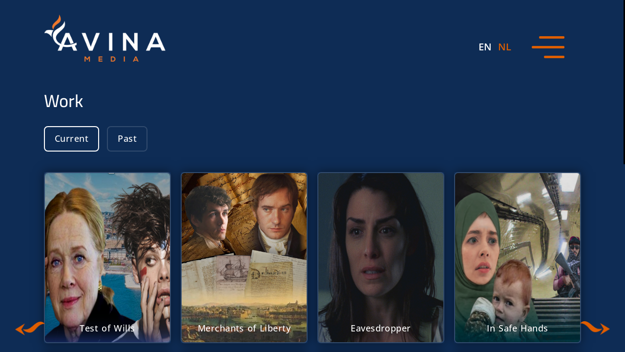

--- FILE ---
content_type: text/html; charset=UTF-8
request_url: https://avinamedia.com/en/work/patient-14
body_size: 9063
content:
<!doctype html>
<html lang="en" class="webp">
<head>
    <meta charset="utf-8">
    <meta http-equiv="x-ua-compatible" content="ie=edge">
    <meta http-equiv="content-type" content="text/html; charset=UTF-8">
    <meta name="viewport" content="width=device-width, initial-scale=1, minimum-scale=1.0, maximum-scale=2.0, shrink-to-fit=no">
    <base href="https://avinamedia.com/en/">
    <title>Patient 14 | Avina Media</title>
    <meta name="description" content="With Avina's recent move to The Netherlands, our website is currently being re-designed. We will return soon with a new site available in English and Dutch.">
            <meta name="msapplication-TileColor" content="##ffffff">
        <meta name="theme-color" content="#ffffff">
        <meta property="og:type" content="website">
    <meta property="og:title" content="Patient 14 | Avina Media">
    <meta property="og:description" content="With Avina's recent move to The Netherlands, our website is currently being re-designed. We will return soon with a new site available in English and Dutch.">
    <meta property="og:image" content="https://avinamedia.com/images/opengraph.png">
    <meta property="og:url" content="https://avinamedia.com/en/work/patient-14">
    <meta name="twitter:title" content="Patient 14 | Avina Media">
    <meta name="twitter:description" content="With Avina's recent move to The Netherlands, our website is currently being re-designed. We will return soon with a new site available in English and Dutch.">
    <meta name="twitter:image" content="https://avinamedia.com/images/opengraph.png">
    <meta name="twitter:url" content="https://avinamedia.com/en/work/patient-14">

    <link rel="icon" type="image/x-icon" href="/favicon.ico">
    <link rel="shortcut icon" href="/favicon.ico" type="image/x-icon">
    <link rel="apple-touch-icon" sizes="180x180" href="/images/favicon/apple-touch-icon.png">
    <link rel="icon" type="image/png" sizes="32x32" href="/images/favicon/favicon-32x32.png">
    <link rel="icon" type="image/png" sizes="16x16" href="/images/favicon/favicon-16x16.png">
    <link rel="manifest" href="/images/favicon/site.webmanifest">

    <link rel="preload" href="/libs/required/bootstrap/css/bootless-wow.min.css" as="style">
    <link href="/libs/required/bootstrap/css/bootless-wow.min.css" rel="stylesheet"/>

    <link rel="preload" href="/includes/css/sliders.css" as="style">
    <link href="/includes/css/sliders.css" rel="stylesheet"/>

    <link rel="preload" href="/libs/optional/fullpage/dist/fullpage.min.css" as="style">
    <link rel="stylesheet" href="/libs/optional/fullpage/dist/fullpage.min.css">

            <link rel="preload" href="/libs/optional/fancybox/dist/jquery.fancybox.min.css" as="style">
        <link href="/libs/optional/fancybox/dist/jquery.fancybox.min.css" rel="stylesheet"/>
    
    <link rel="preload" href="/includes/css/main.css?time=1674061632" as="style">
    <link href="/includes/css/main.css?time=1674061632" rel="stylesheet"/>

</head>
<body class="page-work page-projects no-space  transparency dark ">



<header class="header-wrapper">
    <div class="container">
        <div class="header">
            <div class="header-logo logo-wrap fp-start-slide">
                <a href="home" class="logo" aria-label="Avina Media">
                    <img src="https://avinamedia.com/images/logo-white.webp" alt="Avina Media"/>
                </a>
            </div>

                <ul class="language-switcher">
                        
            <li class="active">
                <a href="/en" data-href="/en" data-language="112" title="English">
                    <span>EN</span>
                </a>
            </li>

                        
            <li class="">
                <a href="/nl" data-href="/nl" data-language="102" title="Dutch">
                    <span>NL</span>
                </a>
            </li>

            </ul>


            <div class="hamburger" data-hamburger=".main-menu">
                <div></div>
                <div></div>
                <div></div>
            </div>
        </div>
    </div>
</header>



<nav class="menu-wrapper">
    <div class="menu-navigation spreaded scrollable scroll-bar scroll-white ">
        <div class="navigation">

            <div class="menu-wrap main-menu">
                <ul class="menu menu-11 cf"><li data-item="18" class="item item-parent item-18 item-home regular  "><a href="home" class="menu-item " target="_self"><span>Home</span></a></li><li data-item="16" class="item item-parent item-16 item-about-us regular  "><a href="about-us" class="menu-item " target="_self"><span>About Us</span></a></li><li data-item="41" class="item item-parent item-41 item-team regular  "><a href="team" class="menu-item " target="_self"><span>Team</span></a></li><li data-item="19" class="item item-parent item-19 item-work regular active "><a href="work" class="menu-item " target="_self"><span>Work</span></a></li><li data-item="17" class="item item-parent item-17 item-contact featured  "><a href="contact" class="menu-item main button" target="_self"><span>Contact</span></a></li></ul>            </div>

            <div class="socials-wrap">
                <div class="socialmedia social-socialmedia"><ul><li class="item instagram"><a href="https://www.instagram.com/AvinaMediaNL" target="_blank" rel="noreferrer" aria-label="Instagram"><img src="https://avinamedia.com/images/social-instagram.webp" alt="Instagram"/></a></li><li class="item linkedin"><a href="https://www.linkedin.com/company/avinamedia/" target="_blank" rel="noreferrer" aria-label="Linkedin"><img src="https://avinamedia.com/images/social-linkedin.webp" alt="Linkedin"/></a></li></ul></div>            </div>

        </div>

        
    </div>
    </nav>



<div id="fullpage">
    <div class="scroll-bar"><div class="scroll-thumb"></div></div>
    <div class="section active" data-section="home">
                    <div class="slide " data-section-slide="home" data-anchor="home" data-title="Homepage | Avina Media" data-switch-nl="/nl/home" data-switch-en="/en/home">

                <section class="video-wrapper" style="background-image:url(https://avinamedia.com/files/videos/bg/video-home.webp);">
    <div class="video-wrap fullscreen ">

                            <div class="slider-wrap no-arrows-white no-fade">
                <div class="slider ready clean navigation" data-slider="featured" data-delay="4000" data-speed="300" data-show="1" data-scroll="1">
                                            <div class="slide">
                            <div class="slide-image video-pattern" style="background-image:url(https://avinamedia.com/files/uploads/original/p1406-1669396583.webp);"></div>
                            <div class="slide-container container">
                                
                            </div>
                        </div>
                                    </div>
            </div>
        
                    <video class="video-pattern video-fade " data-keepplaying playsinline="" autoplay="" muted="" loop="">
                <source src="/files/videos/mp4/avina-video.mp4" type="video/mp4">
                <source src="/files/videos/webm/avina-video.webm" type="video/webm">
            </video>
        
        
    </div>
</section>




            </div>
                    <div class="slide " data-section-slide="about-us" data-anchor="about-us" data-title="About Us | Avina Media" data-switch-nl="/nl/over-ons" data-switch-en="/en/about-us">

                
<div class="wrapper regular atleast fullscreen spacing-top has-space ">
    <div class="fullscreen-segment">
        <div class="container">


            <div class="article-wrapper medium">
                <div class="article-wrap">
                    <div class="article enhanced light bottom ">

                        <h2>About Us</h2>

<p>Avina develops and produces original scripted content - features and series - in a vareity of langauges.&nbsp; Although our current focus in English, Norwegian, and Dutch, in the recent past we have developed projects in Spanish, French, and Italian. One of our flagship projects in 2023, the period drama <em>Merchants of Liberty</em>, has been developed in the langauges the principle characters spoke at the time: English, Spanish, French, Dutch, and Basque.</p>

<p>Avina sees itself as a boutique content development company that values quality over quantity; less is more.&nbsp; We develop a limited number of projects every year which aim to appeal both to local and international audiences.&nbsp; Such content is where the biggest growth in entertainment content is anticipated to be in the next decade.&nbsp; At Avina we place emphasis on detailed structuring and outlining of projects long beefore we go to script.&nbsp; We feel that this, along with partnerships with quality-minded producers, directors, writers, and commissioners results in product that resonates with audiences.</p>

                    </div>
                    <div class="actions cf">
                                                    <em class="button main large fp-next-slide cairo " data-offset="-100">Learn more</em>

                        
                    </div>
                </div>
            </div>


        </div>
    </div>

    
</div>












            </div>
                    <div class="slide " data-section-slide="team" data-anchor="team" data-title="Team | Avina Media" data-switch-nl="/nl/team" data-switch-en="/en/team">

                
<div class="wrapper regular atleast fullscreen spacing-top has-space ">
    <div class="fullscreen-segment">
        <div class="container">

            
                <div class="article-wrapper medium">
                    <div class="article-wrap">
                        <div class="article enhanced light bottom ">
                            <h2>Team</h2>

<p>The company&#39;s principle working language is English, but we also do business in Dutch, French, and Spanish.</p>

<p>In 2023 we plan to be hiring, so if you have native fluency in two languages or more and you like what we do, please reach us through the Contact Page.</p>
                        </div>
                        <div class="actions cf">

                            
                        </div>
                    </div>
                </div>

                    </div>
    </div>

            <div class="arrow-center">
            <span class="arrow-head-down stylized fp-down-slide" data-offset="-100" aria-label="More info"></span>
        </div>
    
</div>





    <div class="wrapper regular atleast fullscreen no-top">
        <div class="container">


                            <div class="article-wrapper ">
                    <div class="row">
                                                    <div class="col-lg-5">

                                <div class="image-wrap image-svg has-label ">
                                    
    <svg version="1.1" xmlns="http://www.w3.org/2000/svg" viewBox="0 0 500 500" width="100%" height="100%" id="blob_svg_1_696cee8e19" filter="blur(0px)" transform="rotate(0)">
                    <image x="0" y="-13" width="100%" height="103.09278350515%" clip-path="url(#blob_shape_1_696cee8e19)" href="https://avinamedia.com/files/uploads/original/screenshot-2023-01-09-at-100108-pm-1673298085.webp" preserveAspectRatio="none"></image>
                <defs>
            <linearGradient id="blob_gradient_1_696cee8e19" x1="0%" y1="0%" x2="0%" y2="100%">
                <stop offset="0%" style="stop-color: #4764a7;"></stop>
                <stop offset="100%" style="stop-color: #4764a7;"></stop>
            </linearGradient>
        </defs>
                    <clipPath id="blob_shape_1_696cee8e19">
                <path id="blob_1_696cee8e19" fill="url(#blob_gradient_1_696cee8e19)">
                    <animate attributeName="d" dur="10000ms" repeatCount="indefinite" values="M440.5,320.5Q418,391,355.5,442.5Q293,494,226,450.5Q159,407,99,367Q39,327,31.5,247.5Q24,168,89,125.5Q154,83,219.5,68Q285,53,335.5,94.5Q386,136,424.5,193Q463,250,440.5,320.5Z;M453.78747,319.98894Q416.97789,389.97789,353.96683,436.87838Q290.95577,483.77887,223.95577,447.43366Q156.95577,411.08845,105.64373,365.97789Q54.33169,320.86732,62.67444,252.61056Q71.01719,184.3538,113.01965,135.21007Q155.02211,86.06634,220.52211,66.46683Q286.02211,46.86732,335.5,91.94472Q384.97789,137.02211,437.78747,193.51106Q490.59704,250,453.78747,319.98894Z;M411.39826,313.90633Q402.59677,377.81265,342.92059,407.63957Q283.24442,437.46649,215.13648,432.5428Q147.02853,427.61911,82.23325,380.9572Q17.43796,334.29529,20.45223,250.83809Q23.46649,167.38089,82.5856,115.05707Q141.70471,62.73325,212.19045,63.73015Q282.67618,64.72705,352.67308,84.79839Q422.66998,104.86972,421.43486,177.43486Q420.19974,250,411.39826,313.90633Z;M440.5,320.5Q418,391,355.5,442.5Q293,494,226,450.5Q159,407,99,367Q39,327,31.5,247.5Q24,168,89,125.5Q154,83,219.5,68Q285,53,335.5,94.5Q386,136,424.5,193Q463,250,440.5,320.5Z;"></animate>
                </path>
            </clipPath>
            </svg>

                                        <div class="label-svg responsive ">
                                        
    <svg version="1.1" xmlns="http://www.w3.org/2000/svg" viewBox="0 0 500 500" width="100%" height="100%" id="blob_svg_2_696cee8e19" filter="blur(0px)" transform="rotate(0)">
                <defs>
            <linearGradient id="blob_gradient_2_696cee8e19" x1="0%" y1="0%" x2="0%" y2="100%">
                <stop offset="0%" style="stop-color: #dd5e00;"></stop>
                <stop offset="100%" style="stop-color: #dd5e00;"></stop>
            </linearGradient>
        </defs>
                    <path id="blob_2_696cee8e19" fill="url(#blob_gradient_2_696cee8e19)">
                <animate attributeName="d" dur="0s" repeatCount="indefinite" values="M439.43806,316.51312Q432.44085,383.02623,370.39398,407.14258Q308.3471,431.25893,240.13979,459.78516Q171.93248,488.31139,132.30301,426.26451Q92.67355,364.21763,63.21484,307.10882Q33.75613,250,44.06194,178.90151Q54.36774,107.80301,118.67355,75.31613Q182.97935,42.82924,240.60882,72.66602Q298.23828,102.50279,368.10882,107.87054Q437.97935,113.23828,442.20731,181.61914Q446.43527,250,439.43806,316.51312Z;M402.82336,294.74662Q372.52122,339.49324,339.45366,380.77461Q306.3861,422.05598,251.70463,416.9165Q197.02317,411.77702,159.66506,377.28619Q122.30695,342.79537,72.75579,296.39768Q23.20463,250,37.88851,178.24662Q52.57238,106.49324,117.0304,72.97924Q181.48842,39.46525,238.53957,73.79537Q295.59073,108.12549,332.49083,135.50917Q369.39092,162.89286,401.2582,206.44643Q433.12549,250,402.82336,294.74662Z;M424.84079,321.86371Q447.86386,393.72743,384.56836,431.15935Q321.27286,468.59128,248.86371,472.84107Q176.45457,477.09086,148.84107,410.1135Q121.22757,343.13614,67.95457,296.56807Q14.68157,250,76.45485,209.5685Q138.22813,169.13699,166.2505,123.59142Q194.27286,78.04585,249.70464,79.81828Q305.13643,81.59072,362.47721,103.93179Q419.818,126.27286,410.81786,188.13643Q401.81772,250,424.84079,321.86371Z;M460.19079,314.81752Q429.48296,379.63503,366.74655,397.33779Q304.01014,415.04055,238.62673,450.6401Q173.24331,486.23965,141.80231,418.853Q110.3613,351.46635,87.51337,300.73317Q64.66545,250,86.56406,198.80231Q108.46268,147.60462,149.75669,107.39355Q191.05069,67.18248,258.9189,40.41566Q326.7871,13.64883,381.21107,64.45621Q435.63503,115.26359,463.26683,182.63179Q490.89862,250,460.19079,314.81752Z;M439.43806,316.51312Q432.44085,383.02623,370.39398,407.14258Q308.3471,431.25893,240.13979,459.78516Q171.93248,488.31139,132.30301,426.26451Q92.67355,364.21763,63.21484,307.10882Q33.75613,250,44.06194,178.90151Q54.36774,107.80301,118.67355,75.31613Q182.97935,42.82924,240.60882,72.66602Q298.23828,102.50279,368.10882,107.87054Q437.97935,113.23828,442.20731,181.61914Q446.43527,250,439.43806,316.51312Z"></animate>
            </path>
            </svg>

                                            <span class="label">Andrew Bakalar</span>
                                    </div>
                                </div>

                            </div>
                                                                            <div class="col-lg-7">

                                <div class="article-wrap">
                                    <div class="article main bottom ">
                                        <h2>Andrew Bakalar</h2>

<h3>Writer-Producer and Managing Director</h3>

<p style="margin-left:0in; margin-right:0in">&nbsp;</p>

<p style="margin-left:0in; margin-right:0in">Andrew has over 25 years of experience as an executive producer, director, and screenwriter in scripted and unscripted entertainment. His experience covers features, digital short format content, documentaries, branded entertainment, and dramatic television. With 5 years in Silicon Valley as Founder and CEO of a Citrix-funded online meetings platform startup, Andrew&#39;s expertise extends to entertainment as well as communications-related technology.<br />
<br />
Andrew&#39;s career initiated in Los Angeles, producing children&#39;s television series for PBS, and working as a Development Assistant at 20th Century Fox while obtaining his MFA at the UCLA&#39;s School of Theater, Film, and Television. At UCLA Andrew wrote, directed, and produced the award-winning shorts &quot;Country of Origin&quot; and &quot;Souvenirs,&quot; which were distributed in the U.S. and Europe.<br />
<br />
Andrew went on to write in Hollywood at Walt Disney Studios within the studio&#39;s prestigious Writing Fellowship Program, where he developed two feature projects &quot;Only the Best for Fifi&quot; and &quot;Texas in the Blood.&quot; He went on to work as a screenwriter in Hollywood on such feature projects as &quot;The Bet&quot; for Sony, &quot; &quot;To Run With the Bulls&quot; and &quot;Conquistador&quot; for Fox, &quot;Riverbound&quot; for Touchstone, &quot;Freedy at Your Service&quot; for Columbia, &quot;Winds of the Andes&quot; for Televisa, and a series on the life of Marco Polo for Mandalay. In the mid 200s he wrote, directed, and produced the independent feature &quot;Patient 14&quot;, which was picked up by Netflix and Lifetime Television in the U.S. and distributed by Universal. The film is the basis of a new TV series &quot;Eavesdropper&quot; currently being pitched in the U.K., U.S., and Holland. &nbsp;The trailer can be found on YouTube.<br />
<br />
Andrew also has experience in technology. In the late 2000s, he left Hollywood for Silicon Valley, and from 2009-2014 was CEO of One World Virtual, a tech startup funded by Citrix Systems which gave him an expertise in telecommunications, mobile and online consumer engagement, and entertainment-related data analytics.</p>

<p style="margin-left:0in; margin-right:0in">Andrew founded Avina Media in the United States in 2017, and then moved to Europe in 2018 where Avina Media SAS in France was founded, followed by Avina Media SL in Spain.&nbsp; Madrid became the headquarters of the company until May 2022, when Andrew moved the company to The Netherlands. Avina&rsquo;s vision is to develop original scripted movies and series for local and international audiences in English and Dutch, but also for Scandinavian audiences.<br />
<br />
Andrew earned a B.A. from Harvard and a master&#39;s in Screenwriting and Film Production from UCLA.&nbsp; He is fluent in French, Spanish, and Italian, and has a working knowledge of Portuguese and Dutch.</p>
                                    </div>
                                </div>

                                
                            </div>
                                            </div>
                </div>
            

        </div>
    </div>








            </div>
                    <div class="slide active" data-section-slide="work" data-anchor="work" data-title="Work | Avina Media" data-switch-nl="/nl/werk" data-switch-en="/en/work">

                
<div class="wrapper regular atleast no-fullscreen fullscreen-atleast spacing-top project-wrapper has-space ">
    <div class="fullscreen-segment">
        <div class="container">
            
            <div class="article-wrapper full ">
                <div class="article-wrap cf ">
                    <div class="article enhanced light bottom article-title ">
                        <h2>Work</h2>
                    </div>
                </div>
                <div class="article-buttons bottom ">
                                            <span class="button white basic active" data-filter-featured="1">Current</span>
                                                                <span class="button white basic" data-filter-featured="0">Past</span>
                                    </div>
            </div>

            <div class="article-wrapper full ">
                
<div class="projects-wrap" data-project-featured="1">
    <div class="row minimal ">
                    <div class="col-xl-3 col-lg-3 col-md-4 col-6 ">

                
<div class="project-item" data-offset="-100" data-project-details="2212290441_articles_masahihuvigi" data-project-anchor="test-of-wills" data-project-title="Work &raquo; Test of Wills | Avina Media">
    <div class="image-wrap">
        <div class="image" style="background-image:url(https://avinamedia.com/files/uploads/original/test-of-wills-web-1673166393.jpeg);"></div>
    </div>
    <div class="article-wrap">

        <div class="project-label">
            <span class="label">Test of Wills</span>
        </div>

    </div>
</div>


            </div>
                    <div class="col-xl-3 col-lg-3 col-md-4 col-6 ">

                
<div class="project-item" data-offset="-100" data-project-details="2212290337_articles_deranizekojo" data-project-anchor="merchants-of-liberty" data-project-title="Work &raquo; Merchants of Liberty | Avina Media">
    <div class="image-wrap">
        <div class="image" style="background-image:url(https://avinamedia.com/files/uploads/original/merchants-web-3-1673222921.jpeg);"></div>
    </div>
    <div class="article-wrap">

        <div class="project-label">
            <span class="label">Merchants of Liberty</span>
        </div>

    </div>
</div>


            </div>
                    <div class="col-xl-3 col-lg-3 col-md-4 col-6 ">

                
<div class="project-item" data-offset="-100" data-project-details="2211030342_articles_zinucabegabu" data-project-anchor="eavesdropper" data-project-title="Work &raquo; Eavesdropper | Avina Media">
    <div class="image-wrap">
        <div class="image" style="background-image:url(https://avinamedia.com/files/uploads/original/eavesdropper-web-3-1673220648.jpeg);"></div>
    </div>
    <div class="article-wrap">

        <div class="project-label">
            <span class="label">Eavesdropper</span>
        </div>

    </div>
</div>


            </div>
                    <div class="col-xl-3 col-lg-3 col-md-4 col-6 ">

                
<div class="project-item" data-offset="-100" data-project-details="2212290331_articles_bonewirikegi" data-project-anchor="in-safe-hands" data-project-title="Work &raquo; In Safe Hands | Avina Media">
    <div class="image-wrap">
        <div class="image" style="background-image:url(https://avinamedia.com/files/uploads/original/ish-web-2-1673220932.jpeg);"></div>
    </div>
    <div class="article-wrap">

        <div class="project-label">
            <span class="label">In Safe Hands</span>
        </div>

    </div>
</div>


            </div>
                    <div class="col-xl-3 col-lg-3 col-md-4 col-6 ">

                
<div class="project-item" data-offset="-100" data-project-details="2301080807_articles_hupoteniyibo" data-project-anchor="the-fifth-musketeer" data-project-title="Work &raquo; The Fifth Musketeer | Avina Media">
    <div class="image-wrap">
        <div class="image" style="background-image:url(https://avinamedia.com/files/uploads/original/fifth-musketeer-web-1673166035.jpeg);"></div>
    </div>
    <div class="article-wrap">

        <div class="project-label">
            <span class="label">The Fifth Musketeer</span>
        </div>

    </div>
</div>


            </div>
                    <div class="col-xl-3 col-lg-3 col-md-4 col-6 ">

                
<div class="project-item" data-offset="-100" data-project-details="2301081025_articles_mifozikenelu" data-project-anchor="vacations-of-a-lifetime" data-project-title="Work &raquo; Vacations of a Lifetime | Avina Media">
    <div class="image-wrap">
        <div class="image" style="background-image:url(https://avinamedia.com/files/uploads/original/vakanties-web-5-1673221721.jpeg);"></div>
    </div>
    <div class="article-wrap">

        <div class="project-label">
            <span class="label">Vacations of a Lifetime</span>
        </div>

    </div>
</div>


            </div>
                    <div class="col-xl-3 col-lg-3 col-md-4 col-6 ">

                
<div class="project-item" data-offset="-100" data-project-details="2212290303_articles_sovedumehele" data-project-anchor="the-holdout" data-project-title="Work &raquo; The Holdout | Avina Media">
    <div class="image-wrap">
        <div class="image" style="background-image:url(https://avinamedia.com/files/uploads/original/dwarsligger-web-1673163386.jpeg);"></div>
    </div>
    <div class="article-wrap">

        <div class="project-label">
            <span class="label">The Holdout</span>
        </div>

    </div>
</div>


            </div>
                    <div class="col-xl-3 col-lg-3 col-md-4 col-6 ">

                
<div class="project-item" data-offset="-100" data-project-details="2301050120_articles_lorofatujide" data-project-anchor="winds-of-the-andes" data-project-title="Work &raquo; Winds of the Andes | Avina Media">
    <div class="image-wrap">
        <div class="image" style="background-image:url(https://avinamedia.com/files/uploads/original/andes-poster-web-3-1673219924.jpeg);"></div>
    </div>
    <div class="article-wrap">

        <div class="project-label">
            <span class="label">Winds of the Andes</span>
        </div>

    </div>
</div>


            </div>
                    <div class="col-xl-3 col-lg-3 col-md-4 col-6 ">

                
<div class="project-item" data-offset="-100" data-project-details="2301051136_articles_rijukinaliti" data-project-anchor="time-trip" data-project-title="Work &raquo; Time Trip | Avina Media">
    <div class="image-wrap">
        <div class="image" style="background-image:url(https://avinamedia.com/files/uploads/original/tt-2-web-1673222422.jpeg);"></div>
    </div>
    <div class="article-wrap">

        <div class="project-label">
            <span class="label">Time Trip</span>
        </div>

    </div>
</div>


            </div>
                    <div class="col-xl-3 col-lg-3 col-md-4 col-6 ">

                
<div class="project-item" data-offset="-100" data-project-details="2212290424_articles_guhopomufese" data-project-anchor="pepa-merino" data-project-title="Work &raquo; Pepe Merino | Avina Media">
    <div class="image-wrap">
        <div class="image" style="background-image:url(https://avinamedia.com/files/uploads/original/pepe-merino-web-2-1673162947.webp);"></div>
    </div>
    <div class="article-wrap">

        <div class="project-label">
            <span class="label">Pepa Merino</span>
        </div>

    </div>
</div>


            </div>
                    <div class="col-xl-3 col-lg-3 col-md-4 col-6 ">

                
<div class="project-item" data-offset="-100" data-project-details="2301080828_articles_duwolofuyari" data-project-anchor="populate" data-project-title="Work &raquo; Populate | Avina Media">
    <div class="image-wrap">
        <div class="image" style="background-image:url(https://avinamedia.com/files/uploads/original/populate-web-1673166516.jpeg);"></div>
    </div>
    <div class="article-wrap">

        <div class="project-label">
            <span class="label">Populate</span>
        </div>

    </div>
</div>


            </div>
            </div>
</div>
<div class="projects-wrap" data-project-featured="0" style="display: none;">
    <div class="row minimal ">
                    <div class="col-xl-3 col-lg-3 col-md-4 col-6 ">

                
<div class="project-item" data-offset="-100" data-project-details="2211030342_articles_cabegabuzinu" data-project-anchor="human-kinects-in-cyberland" data-project-title="Work &raquo; Human Kinects in Cyberland | Avina Media">
    <div class="image-wrap">
        <div class="image" style="background-image:url(https://avinamedia.com/files/uploads/original/avina-kinect-web-3-1673246179.jpeg);"></div>
    </div>
    <div class="article-wrap">

        <div class="project-label">
            <span class="label">Human Kinects in Cyberland</span>
        </div>

    </div>
</div>


            </div>
                    <div class="col-xl-3 col-lg-3 col-md-4 col-6 ">

                
<div class="project-item" data-offset="-100" data-project-details="2301070713_articles_tulakuhiceke" data-project-anchor="patient-14" data-project-title="Work &raquo; Patient 14 | Avina Media">
    <div class="image-wrap">
        <div class="image" style="background-image:url(https://avinamedia.com/files/uploads/original/screenshot-2023-01-07-at-82905-pm-1673119838.webp);"></div>
    </div>
    <div class="article-wrap">

        <div class="project-label">
            <span class="label">Patient 14</span>
        </div>

    </div>
</div>


            </div>
                    <div class="col-xl-3 col-lg-3 col-md-4 col-6 ">

                
<div class="project-item" data-offset="-100" data-project-details="2211030342_articles_wuxekutefole" data-project-anchor="souvenirs" data-project-title="Work &raquo; Souvenirs | Avina Media">
    <div class="image-wrap">
        <div class="image" style="background-image:url(https://avinamedia.com/files/uploads/original/souvenirs-2-web-1673246919.jpeg);"></div>
    </div>
    <div class="article-wrap">

        <div class="project-label">
            <span class="label">Souvenirs</span>
        </div>

    </div>
</div>


            </div>
                    <div class="col-xl-3 col-lg-3 col-md-4 col-6 ">

                
<div class="project-item" data-offset="-100" data-project-details="2211030342_articles_begabuzinuca" data-project-anchor="county-of-origin" data-project-title="Work &raquo; County of Origin | Avina Media">
    <div class="image-wrap">
        <div class="image" style="background-image:url(https://avinamedia.com/files/uploads/original/country-of-origin-web-1673164563.jpeg);"></div>
    </div>
    <div class="article-wrap">

        <div class="project-label">
            <span class="label">County of Origin</span>
        </div>

    </div>
</div>


            </div>
            </div>
</div>

            </div>

        </div>
    </div>
</div>

<div class="wrapper regular atleast fullscreen no-top project-details-wrapper " style="display:none;">
    <div class="container project-details " data-project-anchor="" data-project-title="Work &raquo;  | Avina Media">

        
    </div>
</div>









            </div>
                    <div class="slide " data-section-slide="contact" data-anchor="contact" data-title="Contact us | Avina Media" data-switch-nl="/nl/contact" data-switch-en="/en/contact">

                
<div class="wrapper regular atleast fullscreen spacing-top">
    <div class="container">


        <div class="article-wrapper">
            <div class="row">
                                    <div class="col-lg-5">

                        <div class="image-wrap image-svg has-label ">
                            
    <svg version="1.1" xmlns="http://www.w3.org/2000/svg" viewBox="0 0 500 500" width="100%" height="100%" id="blob_svg_3_696cee8e1f" filter="blur(0px)" transform="rotate(0)">
                    <image x="-125" y="0" width="133%" height="100%" clip-path="url(#blob_shape_3_696cee8e1f)" href="https://avinamedia.com/files/uploads/original/photo-01-1667474703.webp" preserveAspectRatio="none"></image>
                <defs>
            <linearGradient id="blob_gradient_3_696cee8e1f" x1="0%" y1="0%" x2="0%" y2="100%">
                <stop offset="0%" style="stop-color: #4764a7;"></stop>
                <stop offset="100%" style="stop-color: #4764a7;"></stop>
            </linearGradient>
        </defs>
                    <clipPath id="blob_shape_3_696cee8e1f">
                <path id="blob_3_696cee8e1f" fill="url(#blob_gradient_3_696cee8e1f)">
                    <animate attributeName="d" dur="10000ms" repeatCount="indefinite" values="M440.5,320.5Q418,391,355.5,442.5Q293,494,226,450.5Q159,407,99,367Q39,327,31.5,247.5Q24,168,89,125.5Q154,83,219.5,68Q285,53,335.5,94.5Q386,136,424.5,193Q463,250,440.5,320.5Z;M453.78747,319.98894Q416.97789,389.97789,353.96683,436.87838Q290.95577,483.77887,223.95577,447.43366Q156.95577,411.08845,105.64373,365.97789Q54.33169,320.86732,62.67444,252.61056Q71.01719,184.3538,113.01965,135.21007Q155.02211,86.06634,220.52211,66.46683Q286.02211,46.86732,335.5,91.94472Q384.97789,137.02211,437.78747,193.51106Q490.59704,250,453.78747,319.98894Z;M411.39826,313.90633Q402.59677,377.81265,342.92059,407.63957Q283.24442,437.46649,215.13648,432.5428Q147.02853,427.61911,82.23325,380.9572Q17.43796,334.29529,20.45223,250.83809Q23.46649,167.38089,82.5856,115.05707Q141.70471,62.73325,212.19045,63.73015Q282.67618,64.72705,352.67308,84.79839Q422.66998,104.86972,421.43486,177.43486Q420.19974,250,411.39826,313.90633Z;M440.5,320.5Q418,391,355.5,442.5Q293,494,226,450.5Q159,407,99,367Q39,327,31.5,247.5Q24,168,89,125.5Q154,83,219.5,68Q285,53,335.5,94.5Q386,136,424.5,193Q463,250,440.5,320.5Z;"></animate>
                </path>
            </clipPath>
            </svg>

    
                            <div class="label-svg responsive ">
                                
    <svg version="1.1" xmlns="http://www.w3.org/2000/svg" viewBox="0 0 500 500" width="100%" height="100%" id="blob_svg_4_696cee8e1f" filter="blur(0px)" transform="rotate(0)">
                <defs>
            <linearGradient id="blob_gradient_4_696cee8e1f" x1="0%" y1="0%" x2="0%" y2="100%">
                <stop offset="0%" style="stop-color: #dd5e00;"></stop>
                <stop offset="100%" style="stop-color: #dd5e00;"></stop>
            </linearGradient>
        </defs>
                    <path id="blob_4_696cee8e1f" fill="url(#blob_gradient_4_696cee8e1f)">
                <animate attributeName="d" dur="0s" repeatCount="indefinite" values="M439.43806,316.51312Q432.44085,383.02623,370.39398,407.14258Q308.3471,431.25893,240.13979,459.78516Q171.93248,488.31139,132.30301,426.26451Q92.67355,364.21763,63.21484,307.10882Q33.75613,250,44.06194,178.90151Q54.36774,107.80301,118.67355,75.31613Q182.97935,42.82924,240.60882,72.66602Q298.23828,102.50279,368.10882,107.87054Q437.97935,113.23828,442.20731,181.61914Q446.43527,250,439.43806,316.51312Z;M402.82336,294.74662Q372.52122,339.49324,339.45366,380.77461Q306.3861,422.05598,251.70463,416.9165Q197.02317,411.77702,159.66506,377.28619Q122.30695,342.79537,72.75579,296.39768Q23.20463,250,37.88851,178.24662Q52.57238,106.49324,117.0304,72.97924Q181.48842,39.46525,238.53957,73.79537Q295.59073,108.12549,332.49083,135.50917Q369.39092,162.89286,401.2582,206.44643Q433.12549,250,402.82336,294.74662Z;M424.84079,321.86371Q447.86386,393.72743,384.56836,431.15935Q321.27286,468.59128,248.86371,472.84107Q176.45457,477.09086,148.84107,410.1135Q121.22757,343.13614,67.95457,296.56807Q14.68157,250,76.45485,209.5685Q138.22813,169.13699,166.2505,123.59142Q194.27286,78.04585,249.70464,79.81828Q305.13643,81.59072,362.47721,103.93179Q419.818,126.27286,410.81786,188.13643Q401.81772,250,424.84079,321.86371Z;M460.19079,314.81752Q429.48296,379.63503,366.74655,397.33779Q304.01014,415.04055,238.62673,450.6401Q173.24331,486.23965,141.80231,418.853Q110.3613,351.46635,87.51337,300.73317Q64.66545,250,86.56406,198.80231Q108.46268,147.60462,149.75669,107.39355Q191.05069,67.18248,258.9189,40.41566Q326.7871,13.64883,381.21107,64.45621Q435.63503,115.26359,463.26683,182.63179Q490.89862,250,460.19079,314.81752Z;M439.43806,316.51312Q432.44085,383.02623,370.39398,407.14258Q308.3471,431.25893,240.13979,459.78516Q171.93248,488.31139,132.30301,426.26451Q92.67355,364.21763,63.21484,307.10882Q33.75613,250,44.06194,178.90151Q54.36774,107.80301,118.67355,75.31613Q182.97935,42.82924,240.60882,72.66602Q298.23828,102.50279,368.10882,107.87054Q437.97935,113.23828,442.20731,181.61914Q446.43527,250,439.43806,316.51312Z"></animate>
            </path>
            </svg>

                                    <span class="label">Contact</span>
                            </div>

                        </div>

                    </div>
                                                    <div class="col-lg-7">

                        <div class="article-wrap">
                            <div class="article main ">
                                <h2>Send us a message</h2>

<p>Use the form below to contact us.</p>
                            </div>
                        </div>

                        <div class="contact-wrap">
                            <div class="contact-form ">
    <div class="form-wrap form-theme minimal regexs">
        <form class="form form-2 form-ready " method="post" action="contact" enctype="multipart/form-data"><div class="anchor" id="contact-form"></div><input name="form" value="form-2" type="hidden"/><input name="form" value="form-2" type="hidden"/><div class="fields"><div class="field field-90 text "><div class="field-wrap"><div class="field-inner"><span class="meta error">Name is empty.</span><span class="meta placeholder">Name</span><label class="meta label" for="name"><span>Name</span> <em>*</em></label><input id="name" name="name"  data-regex="/.*\S.*/"  type="text" value="" class=" input"/></div></div></div><div class="field field-91 email "><div class="field-wrap"><div class="field-inner"><span class="meta error">E-mail address is invalid.</span><span class="meta placeholder">E-mail address</span><label class="meta label" for="e-mail-address"><span>E-mail address</span> <em>*</em></label><input id="e-mail-address" name="e-mail-address"  data-regex="/^[\w-\.]+@([\w-]+\.)+[\w-]{2,4}$/"  type="email" value="" class=" input"/></div></div></div><div class="field field-92 text "><div class="field-wrap"><div class="field-inner"><span class="meta error">Phone number is invalid.</span><span class="meta placeholder">Phone number</span><label class="meta label" for="phone-number"><span>Phone number</span> <em>*</em></label><input id="phone-number" name="phone-number"  data-regex="/.*\S.*/"  type="text" value="" class=" input"/></div></div></div><div class="field field-93 textarea "><div class="field-wrap"><div class="field-inner"><span class="meta error">Message is empty.</span><span class="meta placeholder">Message</span><label class="meta label" for="message"><span>Message</span> <em>*</em></label><textarea id="message" name="message"  data-regex="/.*\S.*/" ></textarea></div></div></div></div><div class="field field-recaptcha"><div class="g-recaptcha" data-sitekey="6LcvDwoTAAAAAIPhWVzOB38DP_ULKJRJyp8seBL3"></div></div><div class="actions"><button type="submit" class="button main large cairo "><span>Send message</span></button></div></form>    </div>
</div>

                        </div>

                    </div>
                            </div>
        </div>

    </div>
</div>

    <div class="developer-wrapper">
        <div class="container">

            <div class="developer-wrap">
                                    <a href="https://www.theyellowweb.com/nl" target="_blank" class="developer theyellowweb">
                        <img src="https://avinamedia.com/images/created-theyellowweb.webp" alt="Created by: The Yellow Web &copy;">
                    </a>
                            </div>

        </div>
    </div>







            </div>
        


        
    </div>
</div>


<div class="arrow-fixed is-left">
    <div class="arrow-theme arrow-hover arrow-inline fp-prev-slide "></div>
</div>


<div class="arrow-fixed is-right">
    <div class="arrow-theme arrow-hover arrow-inline fp-next-slide "></div>
</div>











<script>
    const vw = Math.max(document.documentElement.clientWidth || 0, window.innerWidth || 0);
    const vh = Math.max(document.documentElement.clientHeight || 0, window.innerHeight || 0);
    let selectors_min = ['.wrapper.fullscreen.atleast', '.menu-wrapper'];
    for ( let s in selectors_min ) {
        let elements = document.querySelectorAll( selectors_min[s] );
        for ( let e = 0; e < elements.length; e++ ) {
            elements[e].style.minHeight = window.innerHeight + 'px';
        }
    }
    let selectors = ['.wrapper.fullscreen:not(.atleast)', '.video-wrap.fullscreen', '.fullscreen .slide'];
    for ( let s in selectors ) {
        let elements = document.querySelectorAll( selectors[s] );
        for ( let e = 0; e < elements.length; e++ ) {
            elements[e].style.height = window.innerHeight + 'px';
        }
    }
</script>

    <script defer src="https://player.vimeo.com/api/player.js"></script>


<script defer src="/includes/js/vendor.min.js?time=1668161712"></script>
<script defer src="/includes/js/sliders.js?time=1669049576"></script>


    <script defer src="/libs/optional/fancybox/dist/jquery.fancybox.min.js"></script>


<script defer src="/includes/js/main.js?time=1674063030"></script>
    <script defer src="https://www.google.com/recaptcha/api.js" async defer></script>


    <script async defer src="https://www.google-analytics.com/analytics.js"></script>
    <script async src="https://www.googletagmanager.com/gtag/js?id=UA-110944989-1"></script>
    <script>
        window.dataLayer = window.dataLayer || [];
        function gtag(){dataLayer.push(arguments);}
        gtag('js', new Date());
        gtag('config', 'UA-110944989-1');
    </script>



</body>
</html>





--- FILE ---
content_type: text/html; charset=utf-8
request_url: https://www.google.com/recaptcha/api2/anchor?ar=1&k=6LcvDwoTAAAAAIPhWVzOB38DP_ULKJRJyp8seBL3&co=aHR0cHM6Ly9hdmluYW1lZGlhLmNvbTo0NDM.&hl=en&v=PoyoqOPhxBO7pBk68S4YbpHZ&size=normal&anchor-ms=20000&execute-ms=30000&cb=dpoegilu990s
body_size: 49481
content:
<!DOCTYPE HTML><html dir="ltr" lang="en"><head><meta http-equiv="Content-Type" content="text/html; charset=UTF-8">
<meta http-equiv="X-UA-Compatible" content="IE=edge">
<title>reCAPTCHA</title>
<style type="text/css">
/* cyrillic-ext */
@font-face {
  font-family: 'Roboto';
  font-style: normal;
  font-weight: 400;
  font-stretch: 100%;
  src: url(//fonts.gstatic.com/s/roboto/v48/KFO7CnqEu92Fr1ME7kSn66aGLdTylUAMa3GUBHMdazTgWw.woff2) format('woff2');
  unicode-range: U+0460-052F, U+1C80-1C8A, U+20B4, U+2DE0-2DFF, U+A640-A69F, U+FE2E-FE2F;
}
/* cyrillic */
@font-face {
  font-family: 'Roboto';
  font-style: normal;
  font-weight: 400;
  font-stretch: 100%;
  src: url(//fonts.gstatic.com/s/roboto/v48/KFO7CnqEu92Fr1ME7kSn66aGLdTylUAMa3iUBHMdazTgWw.woff2) format('woff2');
  unicode-range: U+0301, U+0400-045F, U+0490-0491, U+04B0-04B1, U+2116;
}
/* greek-ext */
@font-face {
  font-family: 'Roboto';
  font-style: normal;
  font-weight: 400;
  font-stretch: 100%;
  src: url(//fonts.gstatic.com/s/roboto/v48/KFO7CnqEu92Fr1ME7kSn66aGLdTylUAMa3CUBHMdazTgWw.woff2) format('woff2');
  unicode-range: U+1F00-1FFF;
}
/* greek */
@font-face {
  font-family: 'Roboto';
  font-style: normal;
  font-weight: 400;
  font-stretch: 100%;
  src: url(//fonts.gstatic.com/s/roboto/v48/KFO7CnqEu92Fr1ME7kSn66aGLdTylUAMa3-UBHMdazTgWw.woff2) format('woff2');
  unicode-range: U+0370-0377, U+037A-037F, U+0384-038A, U+038C, U+038E-03A1, U+03A3-03FF;
}
/* math */
@font-face {
  font-family: 'Roboto';
  font-style: normal;
  font-weight: 400;
  font-stretch: 100%;
  src: url(//fonts.gstatic.com/s/roboto/v48/KFO7CnqEu92Fr1ME7kSn66aGLdTylUAMawCUBHMdazTgWw.woff2) format('woff2');
  unicode-range: U+0302-0303, U+0305, U+0307-0308, U+0310, U+0312, U+0315, U+031A, U+0326-0327, U+032C, U+032F-0330, U+0332-0333, U+0338, U+033A, U+0346, U+034D, U+0391-03A1, U+03A3-03A9, U+03B1-03C9, U+03D1, U+03D5-03D6, U+03F0-03F1, U+03F4-03F5, U+2016-2017, U+2034-2038, U+203C, U+2040, U+2043, U+2047, U+2050, U+2057, U+205F, U+2070-2071, U+2074-208E, U+2090-209C, U+20D0-20DC, U+20E1, U+20E5-20EF, U+2100-2112, U+2114-2115, U+2117-2121, U+2123-214F, U+2190, U+2192, U+2194-21AE, U+21B0-21E5, U+21F1-21F2, U+21F4-2211, U+2213-2214, U+2216-22FF, U+2308-230B, U+2310, U+2319, U+231C-2321, U+2336-237A, U+237C, U+2395, U+239B-23B7, U+23D0, U+23DC-23E1, U+2474-2475, U+25AF, U+25B3, U+25B7, U+25BD, U+25C1, U+25CA, U+25CC, U+25FB, U+266D-266F, U+27C0-27FF, U+2900-2AFF, U+2B0E-2B11, U+2B30-2B4C, U+2BFE, U+3030, U+FF5B, U+FF5D, U+1D400-1D7FF, U+1EE00-1EEFF;
}
/* symbols */
@font-face {
  font-family: 'Roboto';
  font-style: normal;
  font-weight: 400;
  font-stretch: 100%;
  src: url(//fonts.gstatic.com/s/roboto/v48/KFO7CnqEu92Fr1ME7kSn66aGLdTylUAMaxKUBHMdazTgWw.woff2) format('woff2');
  unicode-range: U+0001-000C, U+000E-001F, U+007F-009F, U+20DD-20E0, U+20E2-20E4, U+2150-218F, U+2190, U+2192, U+2194-2199, U+21AF, U+21E6-21F0, U+21F3, U+2218-2219, U+2299, U+22C4-22C6, U+2300-243F, U+2440-244A, U+2460-24FF, U+25A0-27BF, U+2800-28FF, U+2921-2922, U+2981, U+29BF, U+29EB, U+2B00-2BFF, U+4DC0-4DFF, U+FFF9-FFFB, U+10140-1018E, U+10190-1019C, U+101A0, U+101D0-101FD, U+102E0-102FB, U+10E60-10E7E, U+1D2C0-1D2D3, U+1D2E0-1D37F, U+1F000-1F0FF, U+1F100-1F1AD, U+1F1E6-1F1FF, U+1F30D-1F30F, U+1F315, U+1F31C, U+1F31E, U+1F320-1F32C, U+1F336, U+1F378, U+1F37D, U+1F382, U+1F393-1F39F, U+1F3A7-1F3A8, U+1F3AC-1F3AF, U+1F3C2, U+1F3C4-1F3C6, U+1F3CA-1F3CE, U+1F3D4-1F3E0, U+1F3ED, U+1F3F1-1F3F3, U+1F3F5-1F3F7, U+1F408, U+1F415, U+1F41F, U+1F426, U+1F43F, U+1F441-1F442, U+1F444, U+1F446-1F449, U+1F44C-1F44E, U+1F453, U+1F46A, U+1F47D, U+1F4A3, U+1F4B0, U+1F4B3, U+1F4B9, U+1F4BB, U+1F4BF, U+1F4C8-1F4CB, U+1F4D6, U+1F4DA, U+1F4DF, U+1F4E3-1F4E6, U+1F4EA-1F4ED, U+1F4F7, U+1F4F9-1F4FB, U+1F4FD-1F4FE, U+1F503, U+1F507-1F50B, U+1F50D, U+1F512-1F513, U+1F53E-1F54A, U+1F54F-1F5FA, U+1F610, U+1F650-1F67F, U+1F687, U+1F68D, U+1F691, U+1F694, U+1F698, U+1F6AD, U+1F6B2, U+1F6B9-1F6BA, U+1F6BC, U+1F6C6-1F6CF, U+1F6D3-1F6D7, U+1F6E0-1F6EA, U+1F6F0-1F6F3, U+1F6F7-1F6FC, U+1F700-1F7FF, U+1F800-1F80B, U+1F810-1F847, U+1F850-1F859, U+1F860-1F887, U+1F890-1F8AD, U+1F8B0-1F8BB, U+1F8C0-1F8C1, U+1F900-1F90B, U+1F93B, U+1F946, U+1F984, U+1F996, U+1F9E9, U+1FA00-1FA6F, U+1FA70-1FA7C, U+1FA80-1FA89, U+1FA8F-1FAC6, U+1FACE-1FADC, U+1FADF-1FAE9, U+1FAF0-1FAF8, U+1FB00-1FBFF;
}
/* vietnamese */
@font-face {
  font-family: 'Roboto';
  font-style: normal;
  font-weight: 400;
  font-stretch: 100%;
  src: url(//fonts.gstatic.com/s/roboto/v48/KFO7CnqEu92Fr1ME7kSn66aGLdTylUAMa3OUBHMdazTgWw.woff2) format('woff2');
  unicode-range: U+0102-0103, U+0110-0111, U+0128-0129, U+0168-0169, U+01A0-01A1, U+01AF-01B0, U+0300-0301, U+0303-0304, U+0308-0309, U+0323, U+0329, U+1EA0-1EF9, U+20AB;
}
/* latin-ext */
@font-face {
  font-family: 'Roboto';
  font-style: normal;
  font-weight: 400;
  font-stretch: 100%;
  src: url(//fonts.gstatic.com/s/roboto/v48/KFO7CnqEu92Fr1ME7kSn66aGLdTylUAMa3KUBHMdazTgWw.woff2) format('woff2');
  unicode-range: U+0100-02BA, U+02BD-02C5, U+02C7-02CC, U+02CE-02D7, U+02DD-02FF, U+0304, U+0308, U+0329, U+1D00-1DBF, U+1E00-1E9F, U+1EF2-1EFF, U+2020, U+20A0-20AB, U+20AD-20C0, U+2113, U+2C60-2C7F, U+A720-A7FF;
}
/* latin */
@font-face {
  font-family: 'Roboto';
  font-style: normal;
  font-weight: 400;
  font-stretch: 100%;
  src: url(//fonts.gstatic.com/s/roboto/v48/KFO7CnqEu92Fr1ME7kSn66aGLdTylUAMa3yUBHMdazQ.woff2) format('woff2');
  unicode-range: U+0000-00FF, U+0131, U+0152-0153, U+02BB-02BC, U+02C6, U+02DA, U+02DC, U+0304, U+0308, U+0329, U+2000-206F, U+20AC, U+2122, U+2191, U+2193, U+2212, U+2215, U+FEFF, U+FFFD;
}
/* cyrillic-ext */
@font-face {
  font-family: 'Roboto';
  font-style: normal;
  font-weight: 500;
  font-stretch: 100%;
  src: url(//fonts.gstatic.com/s/roboto/v48/KFO7CnqEu92Fr1ME7kSn66aGLdTylUAMa3GUBHMdazTgWw.woff2) format('woff2');
  unicode-range: U+0460-052F, U+1C80-1C8A, U+20B4, U+2DE0-2DFF, U+A640-A69F, U+FE2E-FE2F;
}
/* cyrillic */
@font-face {
  font-family: 'Roboto';
  font-style: normal;
  font-weight: 500;
  font-stretch: 100%;
  src: url(//fonts.gstatic.com/s/roboto/v48/KFO7CnqEu92Fr1ME7kSn66aGLdTylUAMa3iUBHMdazTgWw.woff2) format('woff2');
  unicode-range: U+0301, U+0400-045F, U+0490-0491, U+04B0-04B1, U+2116;
}
/* greek-ext */
@font-face {
  font-family: 'Roboto';
  font-style: normal;
  font-weight: 500;
  font-stretch: 100%;
  src: url(//fonts.gstatic.com/s/roboto/v48/KFO7CnqEu92Fr1ME7kSn66aGLdTylUAMa3CUBHMdazTgWw.woff2) format('woff2');
  unicode-range: U+1F00-1FFF;
}
/* greek */
@font-face {
  font-family: 'Roboto';
  font-style: normal;
  font-weight: 500;
  font-stretch: 100%;
  src: url(//fonts.gstatic.com/s/roboto/v48/KFO7CnqEu92Fr1ME7kSn66aGLdTylUAMa3-UBHMdazTgWw.woff2) format('woff2');
  unicode-range: U+0370-0377, U+037A-037F, U+0384-038A, U+038C, U+038E-03A1, U+03A3-03FF;
}
/* math */
@font-face {
  font-family: 'Roboto';
  font-style: normal;
  font-weight: 500;
  font-stretch: 100%;
  src: url(//fonts.gstatic.com/s/roboto/v48/KFO7CnqEu92Fr1ME7kSn66aGLdTylUAMawCUBHMdazTgWw.woff2) format('woff2');
  unicode-range: U+0302-0303, U+0305, U+0307-0308, U+0310, U+0312, U+0315, U+031A, U+0326-0327, U+032C, U+032F-0330, U+0332-0333, U+0338, U+033A, U+0346, U+034D, U+0391-03A1, U+03A3-03A9, U+03B1-03C9, U+03D1, U+03D5-03D6, U+03F0-03F1, U+03F4-03F5, U+2016-2017, U+2034-2038, U+203C, U+2040, U+2043, U+2047, U+2050, U+2057, U+205F, U+2070-2071, U+2074-208E, U+2090-209C, U+20D0-20DC, U+20E1, U+20E5-20EF, U+2100-2112, U+2114-2115, U+2117-2121, U+2123-214F, U+2190, U+2192, U+2194-21AE, U+21B0-21E5, U+21F1-21F2, U+21F4-2211, U+2213-2214, U+2216-22FF, U+2308-230B, U+2310, U+2319, U+231C-2321, U+2336-237A, U+237C, U+2395, U+239B-23B7, U+23D0, U+23DC-23E1, U+2474-2475, U+25AF, U+25B3, U+25B7, U+25BD, U+25C1, U+25CA, U+25CC, U+25FB, U+266D-266F, U+27C0-27FF, U+2900-2AFF, U+2B0E-2B11, U+2B30-2B4C, U+2BFE, U+3030, U+FF5B, U+FF5D, U+1D400-1D7FF, U+1EE00-1EEFF;
}
/* symbols */
@font-face {
  font-family: 'Roboto';
  font-style: normal;
  font-weight: 500;
  font-stretch: 100%;
  src: url(//fonts.gstatic.com/s/roboto/v48/KFO7CnqEu92Fr1ME7kSn66aGLdTylUAMaxKUBHMdazTgWw.woff2) format('woff2');
  unicode-range: U+0001-000C, U+000E-001F, U+007F-009F, U+20DD-20E0, U+20E2-20E4, U+2150-218F, U+2190, U+2192, U+2194-2199, U+21AF, U+21E6-21F0, U+21F3, U+2218-2219, U+2299, U+22C4-22C6, U+2300-243F, U+2440-244A, U+2460-24FF, U+25A0-27BF, U+2800-28FF, U+2921-2922, U+2981, U+29BF, U+29EB, U+2B00-2BFF, U+4DC0-4DFF, U+FFF9-FFFB, U+10140-1018E, U+10190-1019C, U+101A0, U+101D0-101FD, U+102E0-102FB, U+10E60-10E7E, U+1D2C0-1D2D3, U+1D2E0-1D37F, U+1F000-1F0FF, U+1F100-1F1AD, U+1F1E6-1F1FF, U+1F30D-1F30F, U+1F315, U+1F31C, U+1F31E, U+1F320-1F32C, U+1F336, U+1F378, U+1F37D, U+1F382, U+1F393-1F39F, U+1F3A7-1F3A8, U+1F3AC-1F3AF, U+1F3C2, U+1F3C4-1F3C6, U+1F3CA-1F3CE, U+1F3D4-1F3E0, U+1F3ED, U+1F3F1-1F3F3, U+1F3F5-1F3F7, U+1F408, U+1F415, U+1F41F, U+1F426, U+1F43F, U+1F441-1F442, U+1F444, U+1F446-1F449, U+1F44C-1F44E, U+1F453, U+1F46A, U+1F47D, U+1F4A3, U+1F4B0, U+1F4B3, U+1F4B9, U+1F4BB, U+1F4BF, U+1F4C8-1F4CB, U+1F4D6, U+1F4DA, U+1F4DF, U+1F4E3-1F4E6, U+1F4EA-1F4ED, U+1F4F7, U+1F4F9-1F4FB, U+1F4FD-1F4FE, U+1F503, U+1F507-1F50B, U+1F50D, U+1F512-1F513, U+1F53E-1F54A, U+1F54F-1F5FA, U+1F610, U+1F650-1F67F, U+1F687, U+1F68D, U+1F691, U+1F694, U+1F698, U+1F6AD, U+1F6B2, U+1F6B9-1F6BA, U+1F6BC, U+1F6C6-1F6CF, U+1F6D3-1F6D7, U+1F6E0-1F6EA, U+1F6F0-1F6F3, U+1F6F7-1F6FC, U+1F700-1F7FF, U+1F800-1F80B, U+1F810-1F847, U+1F850-1F859, U+1F860-1F887, U+1F890-1F8AD, U+1F8B0-1F8BB, U+1F8C0-1F8C1, U+1F900-1F90B, U+1F93B, U+1F946, U+1F984, U+1F996, U+1F9E9, U+1FA00-1FA6F, U+1FA70-1FA7C, U+1FA80-1FA89, U+1FA8F-1FAC6, U+1FACE-1FADC, U+1FADF-1FAE9, U+1FAF0-1FAF8, U+1FB00-1FBFF;
}
/* vietnamese */
@font-face {
  font-family: 'Roboto';
  font-style: normal;
  font-weight: 500;
  font-stretch: 100%;
  src: url(//fonts.gstatic.com/s/roboto/v48/KFO7CnqEu92Fr1ME7kSn66aGLdTylUAMa3OUBHMdazTgWw.woff2) format('woff2');
  unicode-range: U+0102-0103, U+0110-0111, U+0128-0129, U+0168-0169, U+01A0-01A1, U+01AF-01B0, U+0300-0301, U+0303-0304, U+0308-0309, U+0323, U+0329, U+1EA0-1EF9, U+20AB;
}
/* latin-ext */
@font-face {
  font-family: 'Roboto';
  font-style: normal;
  font-weight: 500;
  font-stretch: 100%;
  src: url(//fonts.gstatic.com/s/roboto/v48/KFO7CnqEu92Fr1ME7kSn66aGLdTylUAMa3KUBHMdazTgWw.woff2) format('woff2');
  unicode-range: U+0100-02BA, U+02BD-02C5, U+02C7-02CC, U+02CE-02D7, U+02DD-02FF, U+0304, U+0308, U+0329, U+1D00-1DBF, U+1E00-1E9F, U+1EF2-1EFF, U+2020, U+20A0-20AB, U+20AD-20C0, U+2113, U+2C60-2C7F, U+A720-A7FF;
}
/* latin */
@font-face {
  font-family: 'Roboto';
  font-style: normal;
  font-weight: 500;
  font-stretch: 100%;
  src: url(//fonts.gstatic.com/s/roboto/v48/KFO7CnqEu92Fr1ME7kSn66aGLdTylUAMa3yUBHMdazQ.woff2) format('woff2');
  unicode-range: U+0000-00FF, U+0131, U+0152-0153, U+02BB-02BC, U+02C6, U+02DA, U+02DC, U+0304, U+0308, U+0329, U+2000-206F, U+20AC, U+2122, U+2191, U+2193, U+2212, U+2215, U+FEFF, U+FFFD;
}
/* cyrillic-ext */
@font-face {
  font-family: 'Roboto';
  font-style: normal;
  font-weight: 900;
  font-stretch: 100%;
  src: url(//fonts.gstatic.com/s/roboto/v48/KFO7CnqEu92Fr1ME7kSn66aGLdTylUAMa3GUBHMdazTgWw.woff2) format('woff2');
  unicode-range: U+0460-052F, U+1C80-1C8A, U+20B4, U+2DE0-2DFF, U+A640-A69F, U+FE2E-FE2F;
}
/* cyrillic */
@font-face {
  font-family: 'Roboto';
  font-style: normal;
  font-weight: 900;
  font-stretch: 100%;
  src: url(//fonts.gstatic.com/s/roboto/v48/KFO7CnqEu92Fr1ME7kSn66aGLdTylUAMa3iUBHMdazTgWw.woff2) format('woff2');
  unicode-range: U+0301, U+0400-045F, U+0490-0491, U+04B0-04B1, U+2116;
}
/* greek-ext */
@font-face {
  font-family: 'Roboto';
  font-style: normal;
  font-weight: 900;
  font-stretch: 100%;
  src: url(//fonts.gstatic.com/s/roboto/v48/KFO7CnqEu92Fr1ME7kSn66aGLdTylUAMa3CUBHMdazTgWw.woff2) format('woff2');
  unicode-range: U+1F00-1FFF;
}
/* greek */
@font-face {
  font-family: 'Roboto';
  font-style: normal;
  font-weight: 900;
  font-stretch: 100%;
  src: url(//fonts.gstatic.com/s/roboto/v48/KFO7CnqEu92Fr1ME7kSn66aGLdTylUAMa3-UBHMdazTgWw.woff2) format('woff2');
  unicode-range: U+0370-0377, U+037A-037F, U+0384-038A, U+038C, U+038E-03A1, U+03A3-03FF;
}
/* math */
@font-face {
  font-family: 'Roboto';
  font-style: normal;
  font-weight: 900;
  font-stretch: 100%;
  src: url(//fonts.gstatic.com/s/roboto/v48/KFO7CnqEu92Fr1ME7kSn66aGLdTylUAMawCUBHMdazTgWw.woff2) format('woff2');
  unicode-range: U+0302-0303, U+0305, U+0307-0308, U+0310, U+0312, U+0315, U+031A, U+0326-0327, U+032C, U+032F-0330, U+0332-0333, U+0338, U+033A, U+0346, U+034D, U+0391-03A1, U+03A3-03A9, U+03B1-03C9, U+03D1, U+03D5-03D6, U+03F0-03F1, U+03F4-03F5, U+2016-2017, U+2034-2038, U+203C, U+2040, U+2043, U+2047, U+2050, U+2057, U+205F, U+2070-2071, U+2074-208E, U+2090-209C, U+20D0-20DC, U+20E1, U+20E5-20EF, U+2100-2112, U+2114-2115, U+2117-2121, U+2123-214F, U+2190, U+2192, U+2194-21AE, U+21B0-21E5, U+21F1-21F2, U+21F4-2211, U+2213-2214, U+2216-22FF, U+2308-230B, U+2310, U+2319, U+231C-2321, U+2336-237A, U+237C, U+2395, U+239B-23B7, U+23D0, U+23DC-23E1, U+2474-2475, U+25AF, U+25B3, U+25B7, U+25BD, U+25C1, U+25CA, U+25CC, U+25FB, U+266D-266F, U+27C0-27FF, U+2900-2AFF, U+2B0E-2B11, U+2B30-2B4C, U+2BFE, U+3030, U+FF5B, U+FF5D, U+1D400-1D7FF, U+1EE00-1EEFF;
}
/* symbols */
@font-face {
  font-family: 'Roboto';
  font-style: normal;
  font-weight: 900;
  font-stretch: 100%;
  src: url(//fonts.gstatic.com/s/roboto/v48/KFO7CnqEu92Fr1ME7kSn66aGLdTylUAMaxKUBHMdazTgWw.woff2) format('woff2');
  unicode-range: U+0001-000C, U+000E-001F, U+007F-009F, U+20DD-20E0, U+20E2-20E4, U+2150-218F, U+2190, U+2192, U+2194-2199, U+21AF, U+21E6-21F0, U+21F3, U+2218-2219, U+2299, U+22C4-22C6, U+2300-243F, U+2440-244A, U+2460-24FF, U+25A0-27BF, U+2800-28FF, U+2921-2922, U+2981, U+29BF, U+29EB, U+2B00-2BFF, U+4DC0-4DFF, U+FFF9-FFFB, U+10140-1018E, U+10190-1019C, U+101A0, U+101D0-101FD, U+102E0-102FB, U+10E60-10E7E, U+1D2C0-1D2D3, U+1D2E0-1D37F, U+1F000-1F0FF, U+1F100-1F1AD, U+1F1E6-1F1FF, U+1F30D-1F30F, U+1F315, U+1F31C, U+1F31E, U+1F320-1F32C, U+1F336, U+1F378, U+1F37D, U+1F382, U+1F393-1F39F, U+1F3A7-1F3A8, U+1F3AC-1F3AF, U+1F3C2, U+1F3C4-1F3C6, U+1F3CA-1F3CE, U+1F3D4-1F3E0, U+1F3ED, U+1F3F1-1F3F3, U+1F3F5-1F3F7, U+1F408, U+1F415, U+1F41F, U+1F426, U+1F43F, U+1F441-1F442, U+1F444, U+1F446-1F449, U+1F44C-1F44E, U+1F453, U+1F46A, U+1F47D, U+1F4A3, U+1F4B0, U+1F4B3, U+1F4B9, U+1F4BB, U+1F4BF, U+1F4C8-1F4CB, U+1F4D6, U+1F4DA, U+1F4DF, U+1F4E3-1F4E6, U+1F4EA-1F4ED, U+1F4F7, U+1F4F9-1F4FB, U+1F4FD-1F4FE, U+1F503, U+1F507-1F50B, U+1F50D, U+1F512-1F513, U+1F53E-1F54A, U+1F54F-1F5FA, U+1F610, U+1F650-1F67F, U+1F687, U+1F68D, U+1F691, U+1F694, U+1F698, U+1F6AD, U+1F6B2, U+1F6B9-1F6BA, U+1F6BC, U+1F6C6-1F6CF, U+1F6D3-1F6D7, U+1F6E0-1F6EA, U+1F6F0-1F6F3, U+1F6F7-1F6FC, U+1F700-1F7FF, U+1F800-1F80B, U+1F810-1F847, U+1F850-1F859, U+1F860-1F887, U+1F890-1F8AD, U+1F8B0-1F8BB, U+1F8C0-1F8C1, U+1F900-1F90B, U+1F93B, U+1F946, U+1F984, U+1F996, U+1F9E9, U+1FA00-1FA6F, U+1FA70-1FA7C, U+1FA80-1FA89, U+1FA8F-1FAC6, U+1FACE-1FADC, U+1FADF-1FAE9, U+1FAF0-1FAF8, U+1FB00-1FBFF;
}
/* vietnamese */
@font-face {
  font-family: 'Roboto';
  font-style: normal;
  font-weight: 900;
  font-stretch: 100%;
  src: url(//fonts.gstatic.com/s/roboto/v48/KFO7CnqEu92Fr1ME7kSn66aGLdTylUAMa3OUBHMdazTgWw.woff2) format('woff2');
  unicode-range: U+0102-0103, U+0110-0111, U+0128-0129, U+0168-0169, U+01A0-01A1, U+01AF-01B0, U+0300-0301, U+0303-0304, U+0308-0309, U+0323, U+0329, U+1EA0-1EF9, U+20AB;
}
/* latin-ext */
@font-face {
  font-family: 'Roboto';
  font-style: normal;
  font-weight: 900;
  font-stretch: 100%;
  src: url(//fonts.gstatic.com/s/roboto/v48/KFO7CnqEu92Fr1ME7kSn66aGLdTylUAMa3KUBHMdazTgWw.woff2) format('woff2');
  unicode-range: U+0100-02BA, U+02BD-02C5, U+02C7-02CC, U+02CE-02D7, U+02DD-02FF, U+0304, U+0308, U+0329, U+1D00-1DBF, U+1E00-1E9F, U+1EF2-1EFF, U+2020, U+20A0-20AB, U+20AD-20C0, U+2113, U+2C60-2C7F, U+A720-A7FF;
}
/* latin */
@font-face {
  font-family: 'Roboto';
  font-style: normal;
  font-weight: 900;
  font-stretch: 100%;
  src: url(//fonts.gstatic.com/s/roboto/v48/KFO7CnqEu92Fr1ME7kSn66aGLdTylUAMa3yUBHMdazQ.woff2) format('woff2');
  unicode-range: U+0000-00FF, U+0131, U+0152-0153, U+02BB-02BC, U+02C6, U+02DA, U+02DC, U+0304, U+0308, U+0329, U+2000-206F, U+20AC, U+2122, U+2191, U+2193, U+2212, U+2215, U+FEFF, U+FFFD;
}

</style>
<link rel="stylesheet" type="text/css" href="https://www.gstatic.com/recaptcha/releases/PoyoqOPhxBO7pBk68S4YbpHZ/styles__ltr.css">
<script nonce="1c9TMXqLl6sCG7lBLb2UuQ" type="text/javascript">window['__recaptcha_api'] = 'https://www.google.com/recaptcha/api2/';</script>
<script type="text/javascript" src="https://www.gstatic.com/recaptcha/releases/PoyoqOPhxBO7pBk68S4YbpHZ/recaptcha__en.js" nonce="1c9TMXqLl6sCG7lBLb2UuQ">
      
    </script></head>
<body><div id="rc-anchor-alert" class="rc-anchor-alert"></div>
<input type="hidden" id="recaptcha-token" value="[base64]">
<script type="text/javascript" nonce="1c9TMXqLl6sCG7lBLb2UuQ">
      recaptcha.anchor.Main.init("[\x22ainput\x22,[\x22bgdata\x22,\x22\x22,\[base64]/[base64]/[base64]/[base64]/[base64]/[base64]/[base64]/[base64]/[base64]/[base64]\\u003d\x22,\[base64]\\u003d\\u003d\x22,\x22c8KFw6IDAmHDkxFRFg7CtUfCgD8pw4nCrQ7DhsKow4TCgjUtTcK0WGEHbsO2VMOOwpfDgsO/[base64]/Di0DDgcOCw4/Dm8OFwrFZCcOHLhFNeF82HBnCnnLClzHCmVXDr2AKCMK4AMKRwpTCvwPDrUHDmcKDSiPDmMK1LcO/[base64]/CG1JSzLCt8KLRcOPVMK4w7DDnsOiwrVBVcOmdcKWw7TDlMOVwoDCph4NMcKqPgsUGMKhw6sWQcKdSMKPw7rCmcKgRzVnKGbDmcOFZcKWGmMtW0XDisOuGUJtIGstwoNyw4MlFcOOwop9w7XDsSlrUHzCusKBw4s/wrUmJBcUw63DhsKNGMKCVCXCtsOow6zCmcKiw6rDhsKswqnCrBrDgcKbwpEzwrzCh8KGGWDCpi15asKswrfDs8OLwooKw7p9XsO2w5BPFcOCRMO6wpPDqB8RwpDDoMOmSsKXwr9RGVMlwpRzw7nCoMO1wrvCtS/CtMOkYBbDksOywoHDim4Lw4ZZwolyWsKmw6cSwrTChQQpTxRBwpHDkk7ChmIIwpAUwrjDocK5G8K7wqMqw4J2fcOew5p5wrALw4DDk17CrMKkw4JXGyZxw4pmNR3Dg2/DoEtXCwN5w7J2HXBWwqgTPsO0S8K3wrfDulbDicKAwovDksKUwqJ2UAfCtkhJwrkeM8O9wq/[base64]/CisKUH8OKworChFDDqVTClsK3VExjwoQwWAjCkXjDuDDCqcKsPjkzwqvDpVPChcOCw4/DrcKhGxMnTcOrwr/CrQTDi8KvAWlow45ew57Dtk7DoxhNIcOPw5zChcOyFVTDmcK5bBXCscOBCQLCm8KXcWHCqVMCLMKfb8OtwqTCpsOdwrfCtVHDvMKpwrpoAcO6wrlCw6XCok3ChxnDtcKPNyPClj/CocOuAELDtMOOwrPDu38aM8O5SDnDvsK6ccOlUsKKw701wrNUwoPCssKRworCk8Kkw5gRw4vCtMKtwr7Dtl/DjG9eNAx0RR90w6hcDMOLwq9MwpbDmV0pFivCtWwhw5MiwrpUw4DDsDDCol84w7zCsjkzw5rCghLDp11xwp9Gw4gpw4YoS2zCksKqYsK3wrDCjcOnw559wqdmcw0OdQ1yVnPCjh8SXcO2w7HCmSsPBgjDmAQ5AsKFw5HDn8O/[base64]/[base64]/CgsONR0B2w7nDhsKfH2LDs8KYw4DCgELDs8OXwpEwP8K8w5tnVgbDjMK7wrLDuBXClyTDu8OYIFDCp8OmcVPDjsKZw40CwrHCjg9YwpbCinLDlRnDosO6w5nDom0kw4jDhcKQwoXDjVrChMKHw5vDoMOGccK/HQM5C8OtfmRjYWRww4hXw5LDljbCuUTDtMO+OSfDgzvCvsOKLMKjwrrChcObw4Qkw5LDi2fCgVk3ZUcRw5PDmzbDssOPw6/DtMKWfMO4w5EAGi1owqMEN2l5Uxp5EcOUOTvDhsK7QyY5wqQlw77DksKVfsKcYhTCmB13w4ExGm7CgHY1SMO0woLDqlHCuHJXesOZXiZwwo/DjUwlw4E5EcKrwoTCjcK3ecOZw57DhA7CpnVOw6xdwqHDi8OTwpF7H8Kew7TDvsKKw4AYG8K3WsOVAHPCngPCgsKow75VS8O0d8KZw5cyJ8Ksw5HCl1UAw4HDjS3DoxobCQ9Yw40wIMKwwqLCv1DDi8O7wq3DuCdfNcONXcOgNHDDomTCtjQlWT3Dj3ZRCMOzNQ/DnMO6wpt5LHbCoznDrDTCkcOaJsKqAMKIw4jDrcOQwoYBL0gxw67CsMOEMsKnFxkiwo8ew4LDkCwkwqHCg8KNwo7ChsOww7M+EkN1M8OHRsKuw7DCjsKPBzDDuMKNw50/TcKowq13w44Xw4LCo8OaD8K3OG13bcKRahrCs8KlLXxwwpcWwr5Za8OwQ8KvTwhJw6Maw6rDicKuSy3DmMOtwqHDpnYVHcOsSFU3AMO8PzzCtMOedsOeZcKrdw7ChSvDssK9Q08yZxtywooSSiNnw5rCtSHCmgfDrSfCnw9uM8OOM3cmw55QwrnDusK8w6bDpsK/VRJ4w6vDmAoNw4gEZBBCEhrCrQHCiFzCncOSwqMWw6PDhMOHw7xLQA44C8K7w6nCijfCr0TChMO9JMKgwqHCjGHCncKRKsKOw6YEFEEGJsOWwrZhJyjDn8OaIMKmw63Dv2w9fCHDsDglwoJhw7PDqjvClDsawr/DrMK+w4w7wrvCv2g6J8O1dUsSwpp8QMKdfznCh8KtYQ3DsGA8wpc6bsKMDMORw61oWMKBeCbDqkh5wpwWwq9WeSdBFsKEMsKuwptCJ8KfS8ONTmMHwpLDlSTDtcKZwrd0DHZcXy8pwr3DmMOyw7jDh8OzRH7CondFYsOJw4pLfcKaw7bCg0o/w7LCjcKNGCtCwpUDc8OYcsKZwoUPPBHDv04bMsOXAQrCgsKNO8KAQ0DDmX/DsMOmJw0Lw79Owo/CiXjCuCzCpQrCt8Otwq/Ck8KYPcO9w7NhCsO3wpMKwrRpfcO0ES3DizkvwpjCvMKdw67Ds37CslXCnkpyMMOvOMKdCQ/Ck8Ouw4F3w7kbVyrCsgXCvMK3w6rCoMKvwo7DmcK3wrzCq1/DkxMgKRDCsS1Pw6fDqsOuEkkPEkhXwoDCtsKWw7toHsO+fcOkUUUawonCsMOiwrjCqMK/HSXCiMK0w6B2w7jCr0YJDMKHw6BROQXCt8OKOMO+IHnCo2QLbHhJQcO6OMKfwoQsGMOQwrHCtV99w6DCgsOhw6HDu8K6wpfDqMKNdMK2AsOhw7ZUAsO3w6t2NcOEw7vCmMKtfcO/wocnCcKUw4o8wqnCqMKwGsORFVjDsiYAYcKSw54qwqB1w5Jcw79UwpXCsC1dUMK6K8Ofwps5w4jDtsOJJsOOdwbDj8KYw4nCvsKLwrkgNsKnwrXDoFYqS8Kcwq0MbzBSL8O5woxqOzBzwosIwrF3wp/[base64]/DsjVVUcKrM8KVwqjDqcKNbRLDujtxw6/DpcKawpbDhcOIwqcIw50KwpjDssOKw5LDo8KuKMKBTjbDvcKzL8KqD3XDlcOiSgDCtcOGQ0nCkcKoYMK6S8OMwpxZw4g/wpVQwp3DuRrCscONbcKSw73DjAfDhCY1CQrClX4Ray/DqzjCiU7DkzPDmMKbwrBEw7DCs8Owwp0Hw408R1Q5wo8rDcKoacOoOcOdwrIBw6tPwqTClxLCtcO0TcKiw7vCvMOdw7xHaW7CtWPDu8OwwrnDnXkeaCFIwoFoU8K2w7t8DsO5wqZXw6JybMOHPS1jwo/[base64]/[base64]/DpsKuwrzDqEVYYlgsQSN2GMK6w5ZaQmTDssKUKMKvWhLDkT7CvgbCicOSwrTChnLDu8K+woPClsK4MMOkPcOvE2rCqHokdsK4w4nDk8K3wp/DgcKdw5tYwotKw7bDvcKRRsKswpHCvVLCgsKqYV/Dt8K+wqUBGlvCucO1d8KsW8KSw6bCr8K5Pw7Cr0zCs8KCw5k8wo9Ew5VlZWQlIRFPwprCiQbDkQV/fjJlw6IWUiQINMOlHl1Zw7crD3w/[base64]/[base64]/ConEgG8KuIg0ow7bCjMKKw7vDq8OUwoXCq8OUwosNw5dmQMKyw77CuyQEW34Iw7MkNcK6wp3ClcOBw5YgwrPCv8OWQ8KTwpDDtsKBFHDDusKAw7gMw7o4wpVCUHdLwowpBSwzPsKiNnvDtn95N1MIw5HDmsO4cMOmBcKIw6ACwpdHw6zCo8K8wo7CtMKOMAHDvE/DkApgY1bClsO0wrs1ag9Ow5/[base64]/ClcKNw5HCg8OPwqpkw6TChDrCnADDuzXCs8OTwpfCrMO2w6Jsw4wIDQN9Vmh6w5zDnWHDvTfCjSLCp8KePSA/X1dowo04wqVIccOYw5lkeWHCj8K/w5DCv8KccMKHN8KFw7bCnsKXwpXDlCjCjMORw4vDnMKzBXMFwrHCqcOyw73Chit6w7/DhsKYw5rCl34lw4snD8KXexfCpMKbw78sRsOrOUDDm1B0OGAzaMKEw7ZpASrDg0jCsydSPn8gaRbDhMOJwp7CiSzCu3gSNgpvwrt/EC0qw7DChsKXwp5Vw5Nxw5/[base64]/CglsHRcKtw7NDfD/DrMK5QMKOwqXDk8OibMKWYMKcwrJTfGw2wo7DmgENQcOCwqfCsScjfsKow65zwo8HMAMQwrdSIzkOw7xdwoYmDRtuwpHDpMOLwpwRwpZdDxzDvsOrOQXDnMKkLMOAw4HDuzgTRcKnwqxew50tw4RxwrJfKU/DszHDiMK0IsO/w7IUesKAwrfCkcO+wp5wwr8GdBtJwqvDmsOfLgVvdlbCicO4w6wUw6ASYSYMw7bDn8KBw5bDgRvCj8Ohwp0UcMO8VkMgJT9GwpPDjXfCgMOIYsOGwrA4w6R4w5hmV07Ch0RsE2hYTHTCnSnDpcKOwqMiwqbCm8OOWMOWw7Epw5HCiVrDgRrCkAxZaktNBcOQNEB8wo/DtXhsKcKbw6FtGHXCqXFUw6okw41uaQrDpzEIw4DDjMOFwoRdLMOQw5pOf2DCkwQBflZYwo3DscKaVlYiw5rDqcKzwpzCvMOzC8KOw77DrsO0w5BnwrfClMKtw6JwwrPCncOXw5HDpkBvw6HCujbDvsKuORvCgBrDpE/Dkz9FUcK1PlXDtBhfw4Jsw5l+woPDtSA9wqNCwqbDqsK2wppOwoPCs8OqCC9LD8KQW8O9RMKmwoXCl3rCqQjCrHgjwrjCoEzDvm8ZTMKtw5jCkMKhw6zCu8OFw53Cp8OlMsKYw6/DrWLDrSjDksO+QsKLHcKJPyZHw5PDpk/DksO4OMOiRMKfEDcFRsOMYsOLRRLDnyYCRcOmw4vDicKvw7fCtzQqw5gHw5ISw4xbwpLCqzbDpzMOw6XCnS7CqcOLURUNw6haw505wqU6HsKrwpEKHsKuwrDCvcKhRsK/bC9fw7XDisKaJ0NSKVnCncKew4vCrijDjRzCmcK4EADDjMOpw77ColE/d8OOwoYbYUtMRsOdwpfDrgLDjWpKwpFdecOfaSBzw7jCoMO/bSZjZRHCscK0SXjCkBzCncKec8ODZmU/[base64]/[base64]/[base64]/[base64]/UzLCpsKjDkR7w5tRSkJHwqQmSxFZLsKaw6fCgQ42KcONacOATcKnw5FYwrPDhhRiwpjDu8O4e8KoFMK6PMK8wrcPRA7CjmTCgcK/VMO+Ez7DsWgCESV4wrQuw4vDlsKmw7xMVMOKwrpfw5/CmBIQwrfCpyLCpsOvRBhVwqIlBExFwqvCvj/DvcKHAMKzcnB0VMO7w6XCrinCgsKbBsKFwoHCkmnDimoJF8KqH07CiMKPwokWw7DCuG7DlUogw7l8VXDDhMKBIsOEw7XDgA12ait2acKRVMKXEDrCncOGG8KLw4Zne8KjwpdNRsKJwoNfcFnCvsOjwpHCqMK8w59/[base64]/CtMObwo0Bw77DvsKMwo4MLiMhEx4VY8OXJsOuw6B1XMKkw6kcwqhgw63Cgz3CpwzDk8Kib1sOw7/Cqydqw5bDu8K3w7IIwrJHEsKJw78hTMKrwr9Hw5TDqsKRdsK2wpXChsOrW8KeAMKjeMOnKiHChQrDh2dAw7HCom9DL3HCrsOmDsKwwpY6w6xDU8OLwo7CqsKgawXDugxVwrfDmw/[base64]/CksKgbzHDqmPDsXfCoTAtw455VB/DiMOpb8Kvw7/CmMKJw6fCqmEgFsKoa3vDicKxw7DCnQ3CnQfDjMOeZ8OFV8KhwqdawobCnC5zO216w6Y6wpRFCFJUe3VCw5cuw4lSw7bDonAUI0/CnsKlw4tgw5AFwrnCrsOtwp/DgMKzFMOJUA8pw598wq5mw5wXw5caw5jDgDjCuWTCqMOSw7J+JUx4w7jDj8KBcsODfV0lwpcyYAdZb8OfPAENVMKJJsOMw4TCisKCckHDlsKASyAfDHhFwq/CpwjDrAfDgXoZNMOyfhfDjkZvGcK3NMOPH8Ouw7rCgMKcKE4gw6TCicO5w6YDXCFYUnfCqRFnw6fCisK8Y2DDjFVYDVDDmUvDnMOHHT95c3zDh19+w5AZwoTCiMOtwojDuGfDo8KrU8Klw77Cskc4wp/ClizCuFU4VXTDkghvw7JGHsO3w7oDw5RlwpYww5Qnw6hxEcKkwr85w67DvzcTSibCicK+YMOkL8Onw6ocf8OTUjTChWEGw6rCiS3DsxtTw7ZpwrgSRgpqPgLDpWnDtMOoRcKdRgnDpsOFw4BDJWVdw5/DosOSQC7Do0Rbw7jDssODwozCk8KyScKWZkZ+dC1YwpBew6Zuw5N/wrnCrGLDnmrDuRMvw57DjUw+w491b1law7/[base64]/[base64]/wonDkMOOw5LCrsOSFHrDpSwkw6zDksOhMMOYw5Ydw6vDmXrDuiLCh3PCqEdLfMO5ZCDDpwJBw5XDqH4RwqxIw54pdWvDn8O2SMK7fsKFWsO9P8KLccOQWgZqCsK4SMOWY01jw4zCpCjDlUfCqGPDllfDsV07w50yAsODE1MiwrfDmAInJ3/CqmgSwqnDpWjDjsKFw7PCpF8Lw7LCoQM3wrXCosOqworDp8KoKG3CqMKpKhk0wokswrZjwo/Do3nCmHzDrERMWcKFw5YgcsKSwpgpUFvDpsO1MxgnNcKIw4jDhDLCujEaEVR1w4bCnMKGfsOdw55Gw5AEwrY/[base64]/Cu8KgasKywpnDrBPCvcKbwrTDjsKhfUrCksOAIUQ8w7ISBnvDo8O/w6PDpcO3NFNmw7sYw7fDg0N+w6QzUmLCqyJ7w6/DlEzDkDHCqMKvZxHDt8KCwq3ClMKvwrENURZUw6QZDMKtdcKBAR3CmMKxwpDDtcOvMsOww6YUB8O/wpDClsKEw59GMMKnecKxaB3CmsOpwr4ZwqpFw5XDu33DicKfwqnCoFXDt8KTwo3Cp8KXGsO+EmRQw63Dnk06fcKmwqnDpcK/[base64]/CmX3DjsKNV8KpwpMbcy/Cn8KVRWMzw6JNwpLCmcO1w7HCpsOTccOlw4J9bBLCmcObX8KSPsOsLcOOw7zCggnCm8Kzw5HCj28/OGEMw5BOaS3DkcKYKVU2R1EawrcFw5LCoMKhcRHClMOcKkjDnMKCw7XCuVPCiMKcSsKBf8Kqwodgwolvw7/[base64]/w4bCnEh0GQ/DkSdRb01vw4PDvl/DmcKDw4jDnClLB8K6PhnCikXCiTjDlybDiC/DpcKawqrDtiBxwqsvAMORwqbDvTTCicOYUMOvw6PDvHsYaVTCk8OcwrbDnmgFFkjDkcKpUsKiwrdaw5rDucKxdwnClUbDkDvCpsO2wpLDsUB1fsOgMMOIL8KYwpNIwrrCjQ3Cp8OHw6ohI8KBesKZKcK5WMK7w7kDw71cwodZacK8wr3Dp8KPw7t6worDncKmw4J/wq1Bwrsjw6/CmER2w7xBw7/DssKsworCvGHCgG3CmiPDgzfDicOMwo/DtsKKwpdBJXAxA1MxfXfChADDoMO1w6zCqcOeQcKow4AyNjnCtUwsSBbDvFNNe8O6GMKHGh/[base64]/LzIeJEHCuA9fEsOdwrnDkE/DlMKIS8OzHsO/[base64]/[base64]/[base64]/CvX94w50aw4TDhltPwqFMwrQEbHrDml9iABh6w67Dt8O5FMKFEV/DlcO3wrhvwpnDv8OsGcO6w65WwqRKNlYRw5VzEF/DvgbDpzXClWnCrjbCgEIgw4zDuyfDnMO0w4PDoBrChsORVyxQwpVww4kVwrLDhcO6VC4Rw4I3woZoQcKTVcOsVsOnRk5aXsKsAwTDlsOSfsKXfAZGw4/DjsOqw4vDkcKJMEUAw7Y8NiPDrmTDq8O7MsKywojDuWjDnsOvw4VLw75TwoB2wrxVw7LCulclw5MONGJiwpvCtMKow7XCs8O8wpXChsKswoMqYTd6VMKuw7ISTVNfNAFxE3TDl8KqwoY/C8Kqw4sqOMOeYBfCigLCqsO2wp7CvWtawr3DohIBR8Kxw67ClG8BI8KZYVbDtMKOw6vDn8K4MMKKKsOqwrHCrDDDkw1jHg7DisK/KMKvwrDCg1/[base64]/Ck8OVaVwow7Zow7HDi8OXw6J2FiXCtcOkFk09PRw4a8OTwqxKw6BAHykKwrZkw5zCpsODw7bClcOawptgNsKDw5JewrLDvsO8w6ImT8OTR3HDjcOqw5YaD8KHw5TDmcO4f8Kgwr0qw7ZZwqtfwobDsMOcw7wow7HCr3PDtnk+w6LDjlPCsVJLV2vDvF3DsMORw4rCmV/Cn8Kxw6HCqlHDuMOFP8OJw5vCqMOqO0pgwqzCpcODGmjCnyFYwq3CoD8nwq0JGynDtQREw7QQER7DpRnDvWbCnF5xOlAyGcKjw7FFHsOPPSrDoMOXwr3CssO1ZsOYfcKFw73DoSbDn8OfL1dfw6nDjyzChcKdTcOPR8OQw47Dh8KZE8KHw6fCnsO6SsOHw7/CkcK1worCoMOtayxbw6fDuQrDosOnw7RaZcOxw4pWecOTLMOTB3HCgsOsA8Kse8OwwpEYYsKowpjCm0xDwo4bLnUxFsOSdinDpn8nGcOPYMOFw6jDrwfChkDDmUk+w5jDsEkZwr/Clg5vI13DmMOcw7xgw6tUPTXCrUpfwpnCknQjCkzChMOGw5rDujxJQcKiw7ABw5PCvcK9wpPDtsO8FcKqwp42HsOxXsKOdMKeDnwTw7LCkMKBHcOifzdfVMOpKzfDlMORw64gVmfDrGfClzrCksK6w5nCsyXDpi/DvMO2w7p+w7RbwphiwpDCosKpw7TDpyQBwq1WQivCncO2wr1qXHYYRGt7ZG/DvMKWeTQFQSZFZcOTHsOwDsKTVS/CscOvFzHDj8KDB8Kzw4HCvjIzEnk+wqMmW8OfwrnCji9GE8KnagDCm8OMw7J5w5dmIsKdN0/DvzbCpn1xw795wonDlcK8wpfDhl4DOQd7fMKUQMOqIsOHw6fDhwFDwrjCisOfaCgnJMOWHcKawr7Cr8KlOkLDh8OFw4E2w5pzThjDhMOTaC/CnDESw5DDmsOzasKBwpDCtXkyw6TDi8KgNMOPA8OGwr4VdzrCnRZoTGBGw4PCkQggfcKtw7LCimDDrsOCwq0vFxDCtm/Cp8O3wrlYN3B8wqM/SUPChh/Cr8OjVj4owovDu0goYVlZRkk9Sz7DgBNAw4Ebw5pCH8KYw7lQUMKZXsK/wqxow5I1WzZhwqbDkkx/wo9ZKMOfw5cWwp3DhgHDpg0sQcOcw6RLwoRvVsKCwqHDtgTCkC/[base64]/DkMKqTV/CvnvDlsKmw553wrTDl8KuKkHCmn1SWMO+IsOIWBDDsSAeD8OtNg/CjkjDv3c2wrljcnTDkilow5ocaAXDikDDhcKQERTDm3TDnmnDm8OPHX0NVEgiwrYOwqBrwqk5SVNfwqPCjsK7w7/DhBwSwqMywrHDr8Ouwq4EwofDl8ONVSAFwpR1NisYwofCh2wgXMOewqnChHBJMxLCt35Hw6fCpHp9w5zCh8O6WwZHVU3DlAfCqU8kLRkFw5Y6wq15NcO7w4vDksK1fF5dwo4NAEnCp8OiwqFvwoNowr/DmlLCvMKrQgbCg2labcOOWRjDiwkVS8KZw59QbSM9X8Ksw7hcLsOfZsOvLidXVwzDvMOjOMO4MWPCk8OENw7CvzrCph4Cw6bDv10tT8K6wqbDr1JcM2g4w6fCsMOvaxQqCsOXEcKuw4PCr2jDuMOcNsOJw4J0w4fCscODw7zDvkfDnm/[base64]/w4vDocKdTh3DvcKwwoprJsKfTnbDmScewpJ1w5FdT0kcwqvDg8Oxw5ljJ21MTR3ClcKjdsKGeMOSwrVJGztcwpcfw6bDjU53wrbCsMKwKsO1UsK4FsKXH0bCg3UxAHLDp8OwwoBLMcO8w7LDhsKBd3/CtXnDlMOKI8KIwqIuwpXCjsOzwo/[base64]/CusKxY0/[base64]/DiWbClUbDjXDChFphwqg/[base64]/DnMOBwrzCgjJKwqzDu3PDjArCvmsOPlEww7HDrWnDn8KdY8K0w4kaHsKcbsKOwr/[base64]/CmnQFw63CuUN1w5LCtcKLQlXCmMOvw7DDsDJ3L0llw5txG2/ChUgSwqnDjMKhwqrDgA7CpsOldHLCi3zCsHtJGiwQw7xVQcOOCsK+w5rDggPDuVLDiFNaT3s+wpUPHsKmwotCw5sDRX1tMMOWe2bCm8OhZFkgwqnDr37CmGPDhjbDnUAgG2pHw5UXw6zDoEPDuWbDksOuw6BMw4zCgR0PNBAQwqHCuH0TLGZrAz/Cr8OGw4xPwq06w4QLA8KHOsKLw5sAwo4SdX/[base64]/Cn8KvwqjCoz8EHcKRw4fDicKgQQw/wozDr8OiJkbCoisBfD/DnT0+T8KZezvDl1E3cELDnsK5dADDq11IwoooR8OjXsKzw7XDncOUwptTwpHCiz/Du8KfwovCrmQFw5DCvsKawrVBwq13O8O+w5UdI8O6RkcTwpDCmcKHw6B4wo87wpTDjsOeWcK6N8K1EcOjMMOAw7sIG1PDkjPDqsK/wo8fbMK5ZMOXBnTDh8KJwp4ow4fCnjbDpDnCrsOAw5MTw4AnWsOWwrTDo8OfRcKFccO3wrDDvWsHw55pFwVWwpoQwoAowpMIUgY+woDCmSY8JMKMwqFhw5LDkEHCnyNzMV/DrF3CsMOVwrJgwqvDhBfDrsO2wrTCj8OTYxlZwrTCmsKmesOvw7zDtCvCrXLCksK1w7XDvMKANn7CsVfCmFHDt8KHH8OdTGlHeEMvwqLCizJsw53DmMOTZcOuw6TDs39iw7tRfMK5wrMiETJUIT/[base64]/woN8w49uwqDDjsKNWVx8KsOmWljCu2pdGMKeFwnCpsKIwqdRRDPCg2XCp3nCvyfDiTEgwo1iw6DChUHCjj9pacOYZgAjw6TCq8K3K2/CmSvCucOzw78Gwr0gw7QGYFbClCfChcKEw6Jlwp9+a3MGw68dIcO6RsO3e8K2wqFtw5vCnQo/w4rDssKgRR/DqcKrw7t3w7zCk8KcCsOicnLCjADDmhXCk2vCtR7DlCFywokVwovCv8OXw7QTwpcSF8O9JD50w6zCtsOSw5/[base64]/Ct8K+XMO4wrDDgQbDthnCuBHCqDp/VsKAw4cowpsRwqcywq9dwqHCmC7DlH52PBpEYTXDnsOFUsOMeQPCl8KGw55XDggQCcO7wpg9DmU/[base64]/[base64]/[base64]/[base64]/CocOvC8KDw6tjwqJJdwR1w7jDvAEoB8KrAsKxXkE0w54Tw47CjcK7DsKqwp0ZOcKzd8KJQD9ZwrnCr8K2PcKqDMKhVcOXTsOyYcKDG3AkMMKiwr4kw5nCiMOFw6hFEEDDtcKQw5bDsClxGApuwofComp5w4HDmDHDu8KgwqpCYS/CscOlIQTCucOxZ2PCtVjClQBlV8KBw6/DpMO2wpAMEsO5B8K/wr5mw6nCokkAX8OyUMOkbQYxw6DDmlVLwpAGPsKeQ8KsR0HDr24ZEsORwqnCnzTCv8OQYsOnf30dAXsSw4MEKBjDhmAyw4TDr1/Cnll6PgHDuzbDrsOpw4Jiw5vDocK0DcOpR2ZuG8Oww6oIMlvDmcKZZMKUwqnCuFRQdcOswrY0cMKHw7gYVz5zwqhqw4HDrUp1f8OSw6bDrMOdDsKzwrFKw4J3w6VYw7Z8NAk1w5TDt8OLC3TDnzg/C8OrBMO/bcKEw7QxVwfCnMObwp/CtsKww4fDpjDClAPCmlzCvk/[base64]/SUpXw7VpQD52wrfDr8KGJEs/wqUQwq8Xw5cROMOpTcOSw5vChMKfwoLCr8O+w5pGwoHCuQtrwqTDsAPDo8KKJjXCs2vDssOpFcOtPA84w60Pw5ZzeG7CkyhNwqorw6lVKnUGcMOAH8OqEcKEDcOTw61lw7DCscOCFXbCtyQfwoApCMO8w6vDigM4CUHDmETDnl4zwqnCg1IaMsOMMjzDn1/CgBAJPS/[base64]/CnMKmOwdIJcK1woTDo0ofcHMfwoEiAW3Cm0zCqCYMccOewqAhw7nCqC7Dm1bCtGHDpBfCuQHDksKXfMK/[base64]/DpV/[base64]/w6xgw6Y4wrQJMwLCvE/CikrCunrCiMOeVGzCt3JPZ8OaUTPCmsO4w684HgNLZ25/EsOtw6XDt8OeYHLDpRAiEG0wVVDCkQt4cikTQyZOe8KSK0/DlcOCNsOjwpPDn8KnOEcLUDTCoMOtYsKqw5nDg2/DnmPDgsO/worCrSF1JMK7wqHCkCnCuG/Cp8O3wrLCncOCSWt+ImzDkHYbVhUDMcKhwpbCnXRtR3dlRQ/CjMKVaMOLX8OEFsKIC8OwwqtiNQ/DlcOIKHbDncKxw6ciO8O9w4lewqzCpmZsworDhnMvJsOkeMOzRsOqSwTCg2fCo3hHwr/DqUzCiGUWRmjDjcKyasOZcRDCv35YO8OGwolCfV7CgA1Uw5J8w7/Cg8OrwpVAT2LCszPCiAorw7fDoR09w6LDrnFxwpXCuBpUw7bCmngNw7c2woQMwoEVwo58w4ZmcsKfwr7DixbCp8OiB8OXUMOHwoXDkg5jCXJwBsOCwpfCsMOeKMOVwptywqIMDjNMwoTCkXQPw6HCnyhvw63Cl29Jw50ow5bDtRNnwrENw6/CscKlQGnCkiwJeMOfY8KvwpjClsOiRl9eAMOBw6PCnAnDmsKMw5vDnMK9esKUMxAcAwAPw4bCqFNBw5zDu8Kqwq1gwq09wqrCtj/Cp8OuX8OvwotpaXskE8OwwokRwoLDt8O2wrJxUcKvH8OxGWTDvMK5wq/CgDfCrsOOTcKqbcKDFxhIJxcBwpYNw71Uw4LCpkLCvx91AcO6VGvDpVcJBsO4w7vCuxt3wrXDkERQa0LDgU3DmCgSw6QnO8KbMjZhwpQCURk3wrnCphPChsOEw7Jdc8ODEsO4AsK5w4Y8GcKnw7fDpMO7d8Ktw67CnMOCT13DhMKaw5oHBX7Cni/DpictEsOnUHd7w5/CkE7CusORN2XCtHV5w4VOwojCtcKHw4HDo8KxZXrDsVnCg8KPwqnCmsOja8KAw6AGwo/Dv8O9d0l4VhIhVMKSwonCljDDo3fCoSYrwq4swq7CkMOpCMKUWgzDvEgTRcOMwqLCkGhwbGYlwo/CtRZEw5hAb0bDvgbCo3AEPsKCw6rDj8KvwrltA0HDpcOcwoDCjsOqH8OTcMOSTMK+w4/[base64]/DgsKVVk9ZwrTCmSxkIg/CvMOjAMOiw6nDtsOyw71ow7fCosKqwqXCisKSB2zCnCl1w7LDs3PCrwfDvsO+w7sIYcKUWsKRCFrCnFlVw57DiMO5wpgswrjDm8KUwq/[base64]/Cp8Ojw6rCtnLDrGDDkMO/FR9bw7s+w6YRUggBU2g7Nx19E8KjN8OWFsKtwqTDoS7Cg8Oww5VfKD95PQzCi35/[base64]/DvsKOCk8udcK1McKjFQ5swqrCqWFgSxdcKcKhwrbCtj4twqs9w5hIHUbDqkjCqsKFGsO/woLDl8O7wrjChsKYbQ7DqcOrYznDnsOkw61/w5fDlsK9wqwjRMKpw5gTw6ouw5jCj3cnw6A1WMK0woAYDMOew7/CsMKEw7wcwo7DrcOjTcKxw5RQwq7CmywcLMOBw4IYw7zCtWfCrzvDtzs8wqpOP1zDiinDswJOwq/Di8KVaR9Pw4ZKNFzCpMOuw5zCnzPDjRHDmRnDqcODwrBUw6M6w4fCi27Cj8KAUsKFw5scRHhSw703wrtKFXoKZcOGw6J6wr7DqAU7wp7CgXDCkw/CuXdIwpvCv8Ogw7fCsT4Rwot9w5ExFcOAwrvCsMOcwobCj8KlVUYKwpPCjcK4NxnDgMOiw5Mrw4DDusKGw6FFaA3DtMKTJCnChMKiwqtmUTJUwrluAsO3w7jCvcORGXwUwrsQXMOfwrcqNAdAw7x/ckPDtMKHWA/DgzMLc8OKwq/CjcO+w4PCusKjw51wwpPDpcKnwo1Qw7PDlcOowpzCncOWXBoXw7zCkcOjw6nDqiw3FB5zw43DpcOkG2zDlEfCo8OtD1HDvsO/csKcw7zCp8Osw4HCh8K3w519w40AwqpQw5jCpEjCl3LDiVXDsMKXw63DsC5/wrBYSMKzKMKwX8OxwpHCv8KbbMO6woFrO21mHsOgFMOcw6lYwp1nfcOmw6INVXNHwop0Q8KZwoExw4TCtmRtfwHDlcO2wq/Cm8OWQSzCmMOCwpc1wpkLwr5cJcOWUHZ6BsKRcsKiJ8OFMVDCnmM8wonDvXcBw6hPwpEcwrrClEcod8OTwpvDlUoYw6PCml7CscKiCn/Dv8ODMEpZXkQTIMKkwrjDt1fDt8Oyw5/Dml7Dg8OKaBvDlyhiwppiw75HwqnCvMK3wrozNMKLaxfCvXXCigvCmTjDqU43woXDucK+NCA+wrYGRcKswqB3TsO7aDt/bMK0cMOrRsKtw4PDnnrDsAsoVsKpYUnCosKrwrDDmkE6wpxyFsOzHcOAw7jDgR5Xw67DjnNEw4zCt8K/wrTDncOEw67Cml7Dk3V7w5nCjVLDocKWPhsGw4vCscOIOHTCscKvw6M0MVvDiCvCtsKewrzCtRx8wqXDrxLDucO2wo9Vw4M8w6HDqE4LFMK6wqvDoj04SMOYNMKVehjDlMKaFQHCh8K/wrVqwowPJS/CoMOKwoUaY8KwwogwY8OTa8OubMOmPjBDw5AVwr9lw5jDi1XDmhLCssOawobCr8K5FsKSw67Cv0vDtsOsXsKJFn9oE309Z8KUwo/Cpl8Mw5HCpQrCpQXCh1hqwqnDqsOBw7JqbigoworCvgLDmsOSGmoIw4d8fsKRw50+woF/w7jDsBLDlmpSwoZhwqkJwpbDmsOIwqjClMKZw7I/H8K0w4LCozHDrMOrX3PCgVLChMK+Oi7Co8O6bFfCjcKuwphsKXkrwo3CrDNpfcOPCsOXwpvCpC7CtMKjWsOowrLDgCJRPCTCuC3Dt8KDwox8wqjCvMOqwr/[base64]/Co8Olw6fCgsONKMOkw6New5bCtAY8a8ObIsKvw7jDjMKFwr/DmcKXSMK0w6rCvQdfwqd9wrtzYTbDnWfDikc4dilUw5pRJsOhCsKsw64VC8KMP8KLZwQUw5XCpMKGw5jCkk7DowvDpGNRw7Fbwrl4wrnCkwggwp7ChD9hGMK9wpdtwo3Dr8K/w7Erw4gAfcKuGmzDiHYTEcK7KhsCwqDCpcOHTcKMMVoNw7hDasKwAcKBw44wwqfDtcKEaRdDw4wCw7fCs1DCuMOYasKjOWLDtsK/wqpYw71Yw43Dk3nDjGRWw4EFChrDjh8kTsODwrjDkVYYw7/CvsOhQV4GwrTCsMOiw6fDvcOdXwBXw4wPwrzCthQHYi3ChgPCsMOCwobCiDhkfsKzWMKUw53DlCvCtEXDuMKdIVI2w6xiGzDDqMOMUMOBwq/DrFDCocKDw6w6ZGNPw6rCuMOVwroXw4rDuW/DpijDgkMuw6DDisKiw47DhsKyw6rCuwgmwr4qasK6CXPCoxbCv1UZwq4uKD8+VMK3wptrJ00ATVXCgiTDm8KHF8KYRGDCnSIZwpVdw6bCsxRSw5A+XALCicK6wpJxw6fCg8OGZUY/w5DDrcKiw5JZMMOew5pOw5rDu8OOwo97w4EQw5nDmcKMNy/[base64]/[base64]/Ci3zCv8OwSWREwrNdLAfDjcOcwpjCpcOMw7fCkcKrwpjCrgoSwqXDkFbCksKYw5Q9SSLCg8OPwrPChMKNwoRpwrHCtzp5WEbDvDXCqw04RlvCvwEnwrzDuFAOO8O0B017eMKnwq3Dm8OOwqjDoF83BcKSNsK2IcOwwoIza8K8PMK6wqjDux/Cp8OcwqZzwrXCjQMkJnvCscORwqtmMno7wp5dw64nQMKxw6nChEI8w70EdC7Dl8Kgw75lw4XDh8Khb8KKaQ5ODwtlfMO/wqHCkcOvakN5w4s8wo3DncOww6xww7DDnCV9w5fCszTDmhXCqMKjwqJXwrzCl8OEw68Zw4XDk8Ocw6XDtcO3QcObLWTDlBERw5zCg8Oaw5E/wqXCnMO5wqEXImXCvMKvw48Xw7QjworCk1AVw4EVw4nDjEt9woEGK1/Ch8K6w7wKKi8wwq7CicOaK1BOEcKbw5QYw79NSxMfSsOpwqtXOVE9RT1Rwq5tXsOnw6VPw4AwwoDCp8Kgw5soJcKWVzHDqMOow6bCpcKtw5liBcO7dMOJw5/[base64]/woPCiwnDg0ETPw7DocO7DE/CgCvDusKSHxrCkcODw7jCpMKhEx1xLGV1IcKWw64hBR3Dm3J4w6HDvWpPw6Q+woPDj8OaI8OIw47Do8KjEXTChcOCJsKQwqJEwqfDm8KMN2jDi2VAwpjDik8gUMKpU2dyw4jCisOVw6/Dk8KuMknCpjk8IMOnDMKEXMOYw49RCjLDusOUw4PDocO9wpDCjsKPw7AHK8Khwo3DlMOCeQvCo8KIfsOJw6pewprCvcK/w7B5McO3csKkwr4two/CocKiQUHDssKkw6HCul4pwrIyWcKZwqtpZlXDjsKiG0Qbw7zCnllow6rDuUzCjhDDiATCuzh1wqDDlcOTwrrCnMOnwog1acO/YMOrb8KRS2PCrcKlB3RnwoDDpV59w7oWLzgaB3cNw4TCpMOvwpTDnMKrwoN6w54fYwA9wqx1dB/Ct8Kew4jDpcK+w4HDrgvDkh0xw5PCk8OrA8OUQSjDoHLDoX7CpcKlayYBDknCkVXCqsKFw4dqRABew7nDnxRKbEXCgS7DgRIndz7CjsO7cMK0UTIWw5U3KcK8wqZpFHRtd8Olw5LDuMKgTigNw7/DlMKyYkgTbcK8VcKVfznDjVQvwp/CiMK0wpQeAyXDjcKxP8KvHXvCoi7DncKtODxLMSfCkcKEwp07woQQGcKNR8OQwr3CucOXYEdPwrFrdMO/JcK2w6/Cln96LsKVwrNjBSAjBMODw4zCrHTDlcKMw4HDqMKpw5fCicKiI8KHZRsDdWXDksK8w6MhKcOawq7CpU3CmsOIw6vCkMKUw6LDmsKWw4XCjcO4wqo4w5N3wrXCvMKNVyfDq8KUBR15w7UiHD01w5zDsE/DhGTDssOswpQoRH3CqQ1ow5fCuVvDu8KzNsKZV8KDQhPCm8KtQHHDhnA0f8K/VcO3w5MQw4YFHgt3wothw6xuEMOOIsO6wronKsKuw7bDucKIfhIaw6U2w57DiA8kw4/Dk8KVTmzDgMKkw6gGEcOLQ8KRwqnDg8OxKsOoQ39kwpANfcKQbsKZwonDkwxiw5tPGwYawq3CqcK3ccObwr4Jw4nDosKpwo/[base64]/DucOmwpNcPG5yw4bCq8KLw6/ClsKsKHcuw54Dw51RPT8Le8K3VR/Dk8Odw7LCu8OewpfDh8OawqjClR/[base64]/[base64]/wp0Qw67DjBgMw57CrMOYwpTDq8O+wqXDncKEOMKBRMK+bzwndMOXaMKqKMKOwqYfwrJdETgNbcOHw7QzTcK1w4LDkcOrwqYhGg7DpMOQDsOBw7nDgHjDmzEowpo0wrwywpU/NMO+fsKxw6s2ZlrDtXvCi1nCgMOCdzNibxc9w6nDskNccsOfwrhVw6VEwr/DtRzDtsO2KMOZZcKbOsONwrgowoYfRD8ZPBpewp4Ow7g+w7wlYQDDj8KxL8OGw5dFwqnCjMK6w6zCr19LwqPCsMKuJ8Kxw5PCjsK/EVfCsF/DsMKCwp7DsMKPQ8KLETrChcKawoPDnDHCnMO/KRvDoMK6bUsaw54xw6XDqzXDrCzDtsKSw5c4JVrDr03DkcKFeMOSd8OkUMKZRATDgThKwr1bR8OkIQB3VlFFwqzCtsOJDE3Dq8O5w6TDtMOobUA3fRfDv8OwYMOkWAcqNUFmwrfCvQF4w4jDqMOBQSpuw5HCqcKLwppow40lw5TChEhLw6IcGhJCw6/DscKXwoPDslbCgAoceMK3KcK8w5PDsMOdwqI0B3EiYicoFsOhQcKwbMOiFkbDkMOXfMK7L8K8wovDnAfCqD0weUgIw5HDtMOBCg/CisK5cEHCusOiXjnDgRTDvW/[base64]/CksKPBMO8YMKLwqhCSW3DkMKfZsKrfsKxMlQgwo4Cw545RsOlwqjCkMO/wqhdDcKHTRocw45Rw6nChWPDlMKzw6Q2w7nDhMKbK8KwI8KTbQNyw7hUCwLCj8KbRmpyw7rCnsKpLMOyLjjDvGjChRdVS8K0bMOISMOGJ8KFXMO1ZcKrw7XDkwzDpkTDk8OSYEbChgfChMKsLsO+w4bCjcKFwrA6wq/[base64]\x22],null,[\x22conf\x22,null,\x226LcvDwoTAAAAAIPhWVzOB38DP_ULKJRJyp8seBL3\x22,0,null,null,null,1,[21,125,63,73,95,87,41,43,42,83,102,105,109,121],[1017145,594],0,null,null,null,null,0,null,0,1,700,1,null,0,\[base64]/76lBhnEnQkZnOKMAhk\\u003d\x22,0,0,null,null,1,null,0,0,null,null,null,0],\x22https://avinamedia.com:443\x22,null,[1,1,1],null,null,null,0,3600,[\x22https://www.google.com/intl/en/policies/privacy/\x22,\x22https://www.google.com/intl/en/policies/terms/\x22],\x22uuStQopFh6a8rNucDSdQiNyHHioX5jeh9qxRcV8q2mQ\\u003d\x22,0,0,null,1,1768750240812,0,0,[253,56,168],null,[127,237,139,35],\x22RC-BmLo_cxX0XUK0Q\x22,null,null,null,null,null,\x220dAFcWeA5R3IeulGlr3-WrQ3mIZ-gFWkvJ9GP1c2c0dV_1Jr_I2j-THeUmwvwvghtxr_GryWRakS5gRgwSwevMh8k7QzYwAD1mlQ\x22,1768833040847]");
    </script></body></html>

--- FILE ---
content_type: text/css
request_url: https://avinamedia.com/includes/css/sliders.css
body_size: 1605
content:

/* Slider */
.slick-slider {
    position: relative;
    display: block;
    box-sizing: border-box;
    -webkit-user-select: none;
    -moz-user-select: none;
    -ms-user-select: none;
    user-select: none;
    -webkit-touch-callout: none;
    -khtml-user-select: none;
    -ms-touch-action: pan-y;
    touch-action: pan-y;
    -webkit-tap-highlight-color: transparent;
}

.slick-list {
    position: relative;
    display: block;
    overflow: hidden;
    margin: 0;
    padding: 0;
}

.slick-list:focus {
    outline: 0;
}

.slick-list.dragging {
    cursor: pointer;
    cursor: hand;
}

.slick-slider .slick-list,.slick-slider .slick-track {
    -webkit-transform: translate3d(0,0,0);
    -moz-transform: translate3d(0,0,0);
    -ms-transform: translate3d(0,0,0);
    -o-transform: translate3d(0,0,0);
    transform: translate3d(0,0,0);
}

.slick-track {
    position: relative;
    top: 0;
    left: 0;
    display: block;
    margin-left: auto;
    margin-right: auto;
}

.slick-track:after,.slick-track:before {
    display: table;
    content: '';
}

.slick-track:after {
    clear: both;
}

.slick-loading .slick-track {
    visibility: hidden;
}

.slick-slide {
    display: none;
    float: left;
    height: 100%;
    min-height: 1px;
    outline: none !important;
}

[dir=rtl] .slick-slide {
    float: right;
}

.slick-slide img {
    display: block;
}

.slick-slide.slick-loading img {
    display: none;
}

.slick-slide.dragging img {
    pointer-events: none;
}

.slick-initialized .slick-slide {
    display: block;
}

.slick-loading .slick-slide {
    visibility: hidden;
}

.slick-vertical .slick-slide {
    display: block;
    height: auto;
    border: 1px solid transparent;
}

.slick-arrow.slick-hidden {
    display: none;
}

.slider-wrap {
    display: block;
    position: relative;
    margin: 0 0 -1px;
}
.slider-wrap.pull-out {
    margin-left: -15px;
    margin-right: -15px;
}
.slider-wrap .slide {
    position: relative;
    padding: 0 15px;
    background-position: center;
    background-repeat: no-repeat;
    background-size: cover;
}


.slider {
    list-style: none!important;
    line-height: 1em;
    padding: 0;
    margin: 0;
}
.slider.hide-opacity {
    opacity: 0;
}
body.ready .slider {
    transition: opacity 0.25s;
}

.slider .slick-slide,
.slider .slick-slide > .slide {
    line-height: 0;
}

.slider .slick-slide .slide pre {
    line-height: 1em !important;
    font-size: 14px;
}


.slider .slick-slide .slide-inner {
    line-height: 1.65em;
}

.slider.clean .slick-dots,
.slider.clean:not(.navigation) .slick-arrow {
    display: none!important;
}

.slider .slide .slide-image {
    display: block;
    position: absolute;
    background-repeat: no-repeat;
    background-position: center;
    background-size: cover;
    top: 0; left: 0;
    right: 0; bottom: 0;
}

.slider .slide .slide-container {
    position: relative;
    height: 100%;
    z-index: 45;
}

.slider .slide .slide-container .article-wrap.centered {
    padding: 80px 0;
}

.slider .slide .slide-container.has-space .article-wrap.centered {
    position: absolute;
    top: 50%;
    left: 0;
    right: 0;
    transform: translateY(-50%);
    -webkit-transform: translateY(-50%);
}

.slider.responsive:not(.slick-initialized) {
    white-space: nowrap;
    overflow: hidden;
    font-size: 0;
}
.slider.responsive:not(.slick-initialized) .slide {
    display: inline-block;
    font-size: 1.25rem;
    width: 100%;
}
.slider.responsive:not(.slick-initialized)[data-show="2"] .slide {
    width: 50%;
}
.slider.responsive:not(.slick-initialized)[data-show="3"] .slide {
    width: 33.333%;
}
.slider.responsive:not(.slick-initialized)[data-show="4"] .slide {
    width: 25%;
}
.slider.responsive:not(.slick-initialized)[data-show="5"] .slide {
    width: 20%;
}

.slider-wrap .slick-dots {
    display: inline-block;
    list-style: none;
    position: absolute;
    left: 50%;
    z-index: 50;
    margin: 0;
    text-align: center;
    transform: translateX(-50%);
    -webkit-transform: translateX(-50%);
    min-width: 210px;
    padding: 0;
    white-space: nowrap;
    bottom: 30px;
}
.slider-wrap.dots-right .slick-dots {
    left: auto;
    top: -60px;
    right: 0;
    width: 50%;
    transform: none;
    -webkit-transform: none;
}
.slider-wrap.dots-up .slick-dots {
    top: -45px;
    bottom: auto;
}
.slider-wrap .slick-dots li {
    display: inline-block;
    vertical-align: top;
}

.slider-wrap .slick-dots li>button {
    display: block;
    min-width: 0;
    min-height: 0;
    width: 22px;
    height: 22px;
    font-size: 0;
    padding: 0;
    margin: 0;
    text-align: center;
    color: transparent;
    background: 0 0;
    border: none;
    outline: 0;
    cursor: pointer;
    overflow: hidden;
}

.slider-wrap .slick-dots li>button::before {
    content: ' ';
    display: block;
    width: 13px;
    height: 13px;
    border-radius: 999px;
    -moz-border-radius: 999px;
    -webkit-border-radius: 999px;
    background: rgba(255, 255, 255, 0.45);
    margin: 3px auto 0;
}

.slider-wrap .slick-dots li.slick-active>button::before {
    background: rgba(255, 255, 255, 1);
}

.slider-wrap .slick-arrow {
    cursor: pointer;
    display: inline-block;
    position: absolute;
    left: auto;
    right: auto;
    top: 50%;
    width: 64px;
    height: 60px;
    font-size: 0;
    z-index: 10;
    color: transparent;
    background: transparent;
    outline: 0;
    border-radius: 0;
    -moz-border-radius: 0;
    -webkit-border-radius: 0;
    border: none !important;
    background-repeat: no-repeat;
    background-position: center;
    background-size: cover;
    -webkit-transform: translateY(-50%);
    -ms-transform: translateY(-50%);
    transform: translateY(-50%);
}
.slider-wrap.bottom-arrow .slick-arrow {
    top: auto;
    bottom: 0;
    -webkit-transform: none;
    -ms-transform: none;
    transform: none;
}
body.ready .slider-wrap .slick-arrow {
    -webkit-transition: .25s;
    -o-transition: .25s;
    transition: .25s;
}
.slider-wrap .slick-arrow:hover {
    opacity: 1;
}
.slider-wrap .slick-arrow.slick-next { right: 18px; }
.slider-wrap .slick-arrow.slick-prev { left: 18px; }
.slider-wrap.outer-arrow .slick-arrow.slick-next { right: -80px; }
.slider-wrap.outer-arrow .slick-arrow.slick-prev { left: -80px; }

.slider-wrap.side-arrow .slick-arrow.slick-next { right: 0px; }
.slider-wrap.side-arrow .slick-arrow.slick-prev { left: 0px; }


.slider-wrap.arrows-black .slick-arrow,
.slider-wrap.arrows-white .slick-arrow {
    background-size: auto 32px;
}

html:not(.webp) .slider-wrap.arrows-black .slick-arrow {
    background-image: url('/images/arrow-right-black.png');
}
html:not(.webp) .slider-wrap.arrows-black .slick-arrow.slick-prev {
    background-image: url('/images/arrow-left-black.png');
}
html:not(.webp) .slider-wrap.arrows-white .slick-arrow.slick-next {
    background-image: url('/images/arrow-right-white.png');
}
html:not(.webp) .slider-wrap.arrows-white .slick-arrow.slick-prev {
    background-image: url('/images/arrow-left-white.png');
}

html.webp .slider-wrap.arrows-black .slick-arrow {
    background-image: url('/images/arrow-right-black.webp');
}
html.webp .slider-wrap.arrows-black .slick-arrow.slick-prev {
    background-image: url('/images/arrow-left-black.webp');
}
html.webp .slider-wrap.arrows-white .slick-arrow.slick-next {
    background-image: url('/images/arrow-right-white.webp');
}
html.webp .slider-wrap.arrows-white .slick-arrow.slick-prev {
    background-image: url('/images/arrow-left-white.webp');
}





/* Slider loader */
.slider-loader {
    display: block;
    position: relative;
    border-radius: 999px;
    -moz-border-radius: 999px;
    -webkit-border-radius: 999px;
    box-sizing: content-box;
    line-height: 0em;
}
.slider-loader.hide-loader {
    opacity: 0;
}
.slider-loader,
.slider-loader > .loader {
    height: 2px;
    overflow: visible;
}
.slider-loader > .loader {
    display: inline-block;
    position: relative;
    border-radius: 999px;
    -moz-border-radius: 999px;
    -webkit-border-radius: 999px;
    background-color: #000;
    transition: opacity 0.3s;
    width: 0;
}
body.ready .slider-loader {
    transition: opacity 0.25s;
}





/* Fullscreen */
.fullscreen  > .slider-wrap {
    position: absolute;
    top: 0;
    left: 0;
    right: 0;
    bottom: 0;
    z-index: 45;
}
.fullscreen  > .slider-wrap .slide {
    height: 100vh;
}







@media all and (max-width: 768px) {  /* MD Broken */


    /* Sliders */
    .slider.responsive:not(.slick-initialized)[data-show="2"] .slide {
        width: 50%;
    }
    .slider.responsive:not(.slick-initialized)[data-show="3"] .slide {
        width: 50%;
    }
    .slider.responsive:not(.slick-initialized)[data-show="4"] .slide {
        width: 50%;
    }
    .slider.responsive:not(.slick-initialized)[data-show="5"] .slide {
        width: 50%;
    }


}

@media all and (max-width: 575px) {  /* SM Broken */



    /* Sliders */
    .slider.responsive:not(.slick-initialized)[data-show="2"] .slide {
        width: 100%;
    }
    .slider.responsive:not(.slick-initialized)[data-show="3"] .slide {
        width: 100%;
    }
    .slider.responsive:not(.slick-initialized)[data-show="4"] .slide {
        width: 100%;
    }
    .slider.responsive:not(.slick-initialized)[data-show="5"] .slide {
        width: 100%;
    }



}



--- FILE ---
content_type: text/css
request_url: https://avinamedia.com/includes/css/main.css?time=1674061632
body_size: 8060
content:
@keyframes rotation {
    0% {
        transform: rotate(0deg);
    }
    10% {
        transform: rotate(10deg);
    }
    20% {
        transform: rotate(0deg);
    }

    40% {
        transform: rotate(0deg);
    }
    50% {
        transform: rotate(-10deg);
    }
    60% {
        transform: rotate(0deg);
    }

    100% {
        transform: rotate(0deg);
    }
}


@font-face {
    font-family: 'Open Sans';
    font-style: normal;
    font-display: swap;
    font-weight: 300;
    src: url('../fonts/open-sans-v34-latin-300.eot');
    src: local(''),
    url('../fonts/open-sans-v34-latin-300.eot?#iefix') format('embedded-opentype'),
    url('../fonts/open-sans-v34-latin-300.woff2') format('woff2'),
    url('../fonts/open-sans-v34-latin-300.woff') format('woff'),
    url('../fonts/open-sans-v34-latin-300.ttf') format('truetype'),
    url('../fonts/open-sans-v34-latin-300.svg#OpenSans') format('svg');
}

@font-face {
    font-family: 'Open Sans';
    font-style: normal;
    font-display: swap;
    font-weight: 400;
    src: url('../fonts/open-sans-v34-latin-regular.eot');
    src: local(''),
    url('../fonts/open-sans-v34-latin-regular.eot?#iefix') format('embedded-opentype'),
    url('../fonts/open-sans-v34-latin-regular.woff2') format('woff2'),
    url('../fonts/open-sans-v34-latin-regular.woff') format('woff'),
    url('../fonts/open-sans-v34-latin-regular.ttf') format('truetype'),
    url('../fonts/open-sans-v34-latin-regular.svg#OpenSans') format('svg');
}

@font-face {
    font-family: 'Open Sans';
    font-style: normal;
    font-display: swap;
    font-weight: 500;
    src: url('../fonts/open-sans-v34-latin-500.eot');
    src: local(''),
    url('../fonts/open-sans-v34-latin-500.eot?#iefix') format('embedded-opentype'),
    url('../fonts/open-sans-v34-latin-500.woff2') format('woff2'),
    url('../fonts/open-sans-v34-latin-500.woff') format('woff'),
    url('../fonts/open-sans-v34-latin-500.ttf') format('truetype'),
    url('../fonts/open-sans-v34-latin-500.svg#OpenSans') format('svg');
}

@font-face {
    font-family: 'Open Sans';
    font-style: normal;
    font-display: swap;
    font-weight: 600;
    src: url('../fonts/open-sans-v34-latin-600.eot');
    src: local(''),
    url('../fonts/open-sans-v34-latin-600.eot?#iefix') format('embedded-opentype'),
    url('../fonts/open-sans-v34-latin-600.woff2') format('woff2'),
    url('../fonts/open-sans-v34-latin-600.woff') format('woff'),
    url('../fonts/open-sans-v34-latin-600.ttf') format('truetype'),
    url('../fonts/open-sans-v34-latin-600.svg#OpenSans') format('svg');
}

@font-face {
    font-family: 'Open Sans';
    font-style: normal;
    font-display: swap;
    font-weight: 700;
    src: url('../fonts/open-sans-v34-latin-700.eot');
    src: local(''),
    url('../fonts/open-sans-v34-latin-700.eot?#iefix') format('embedded-opentype'),
    url('../fonts/open-sans-v34-latin-700.woff2') format('woff2'),
    url('../fonts/open-sans-v34-latin-700.woff') format('woff'),
    url('../fonts/open-sans-v34-latin-700.ttf') format('truetype'),
    url('../fonts/open-sans-v34-latin-700.svg#OpenSans') format('svg');
}

@font-face {
    font-family: 'Cairo';
    font-style: normal;
    font-display: swap;
    font-weight: 400;
    src: url('../fonts/cairo-v20-latin-regular.eot');
    src: local(''),
    url('../fonts/cairo-v20-latin-regular.eot?#iefix') format('embedded-opentype'),
    url('../fonts/cairo-v20-latin-regular.woff2') format('woff2'),
    url('../fonts/cairo-v20-latin-regular.woff') format('woff'),
    url('../fonts/cairo-v20-latin-regular.ttf') format('truetype'),
    url('../fonts/cairo-v20-latin-regular.svg#Cairo') format('svg');
}

@font-face {
    font-family: 'Cairo';
    font-style: normal;
    font-display: swap;
    font-weight: 500;
    src: url('../fonts/cairo-v20-latin-500.eot');
    src: local(''),
    url('../fonts/cairo-v20-latin-500.eot?#iefix') format('embedded-opentype'),
    url('../fonts/cairo-v20-latin-500.woff2') format('woff2'),
    url('../fonts/cairo-v20-latin-500.woff') format('woff'),
    url('../fonts/cairo-v20-latin-500.ttf') format('truetype'),
    url('../fonts/cairo-v20-latin-500.svg#Cairo') format('svg');
}

@font-face {
    font-family: 'Cairo';
    font-style: normal;
    font-display: swap;
    font-weight: 600;
    src: url('../fonts/cairo-v20-latin-600.eot');
    src: local(''),
    url('../fonts/cairo-v20-latin-600.eot?#iefix') format('embedded-opentype'),
    url('../fonts/cairo-v20-latin-600.woff2') format('woff2'),
    url('../fonts/cairo-v20-latin-600.woff') format('woff'),
    url('../fonts/cairo-v20-latin-600.ttf') format('truetype'),
    url('../fonts/cairo-v20-latin-600.svg#Cairo') format('svg');
}

@font-face {
    font-family: 'Cairo';
    font-style: normal;
    font-display: swap;
    font-weight: 700;
    src: url('../fonts/cairo-v20-latin-700.eot');
    src: local(''),
    url('../fonts/cairo-v20-latin-700.eot?#iefix') format('embedded-opentype'),
    url('../fonts/cairo-v20-latin-700.woff2') format('woff2'),
    url('../fonts/cairo-v20-latin-700.woff') format('woff'),
    url('../fonts/cairo-v20-latin-700.ttf') format('truetype'),
    url('../fonts/cairo-v20-latin-700.svg#Cairo') format('svg');
}









/* Custom code start */

body {
    font-size: 1.05rem;
    font-weight: 400;
    font-family: -apple-system,BlinkMacSystemFont,"Segoe UI",Roboto,"Helvetica Neue",Arial,sans-serif,"Apple Color Emoji","Segoe UI Emoji","Segoe UI Symbol";
    font-family: 'Open Sans', sans-serif;
    line-height: 1.65em;
    background: #0e2c55;
    color: #fff;
}
h1, h2, h3, h4 {
    color: inherit;
    font-weight: 500;
    font-family: 'Open Sans', sans-serif;
    line-height: 1.2em;
    margin-bottom: 15px;
}
h1 {
    font-size: 3rem;
    line-height: 1.1em;
}
h2 {
    font-size: 2.25rem;
}
h3 {
    font-size: 1.5rem;
}





/* General */
.anchor {
    display: block;
    transform: translateY(-140px);
    -webkit-transform: translateY(-140px);
}





/* Container */
.container {
    padding: 0 20px;
}
.container-fluid {
    padding: 0 20px;
}
.container:not(.static),
.container-fluid:not(.static) {
    position: relative;
    z-index: 20;
}





/* Wrapper */
.wrapper {
    display: block;
    position: relative;
    z-index: 35;
}
.wrapper:not(.overflow) {
    overflow: hidden;
}
.wrapper.fullscreen-atleast,
.wrapper.fullscreen.atleast {
    min-height: 100vh;
}
.wrapper.fullscreen:not(.atleast) {
    height: 100vh;
    overflow: auto;
}
.wrapper.top {
    padding-top: 100px;
}
.wrapper.bottom {
    padding-top: 100px;
}
.wrapper.regular {
    padding: 100px 0;
}
.wrapper.spacing-top {
    padding-top: 210px;
}
.wrapper.spacing-bottom {
    padding-top: 210px;
}
.wrapper.spacing {
    padding: 210px 0;
}
.wrapper.fullscreen.has-space > .fullscreen-segment {
    position: absolute;
    top: 50%;
    left: 0;
    right: 0;
    transform: translateY(-50%);
}




/* Buttons */
.button {
    cursor: pointer;
    display: inline-block;
    position: relative;
    font-weight: 500;
    font-size: 1.15rem;
    font-style: normal;
    line-height: 1.2em;
    letter-spacing: 0.025em;
    word-spacing: 0.1rem;
    padding: 12px 20px 14px;
    z-index: 35;
    border: none;
    background: none;
    text-align: center;
    text-decoration: none !important;
    outline: none !important;
}
.button:not(.square) {
    border-radius: 8px;
    -moz-border-radius: 8px;
    -webkit-border-radius: 8px;
}
.button.cairo {
    font-family: 'Cairo', sans-serif;
}
.button.large {
    font-weight: 400;
    font-size: 1.65rem;
    padding: 13px 30px 16px;
}
body.ready .button {
    -webkit-transition: .25s;
    -o-transition: .25s;
    transition: .25s;
}
.button.disabled,
.button[disabled] {
    cursor: not-allowed !important;
    opacity: 0.5;
}




/* Buttons Variations */
.button.basic {
    color: #292929;
    background-color: rgba( 255,255,255,0 );
}
.button.basic:not(.disabled):not([disabled]):focus,
.button.basic:not(.disabled):not([disabled]):hover {
    background-color: #f2f2f2;
}




/* Buttons Variations */
.button.basic.white {
    color: #fff;
    background-color: rgba( 255, 255, 255, 0 );
    border: 2px solid rgba( 255, 255, 255, 0.15 );
}
.button.basic.white.active,
.button.basic.white:not(.disabled):not([disabled]):focus,
.button.basic.white:not(.disabled):not([disabled]):hover {
    background-color: rgba( 255,255,255,0 );
    border: 2px solid rgba( 255, 255, 255, 1 );
}





/* Buttons Colours */
.button.main {
    color: #fff;
    background-color: #dd5e00;
}
.button.main:not(.disabled):not([disabled]):focus,
.button.main:not(.disabled):not([disabled]):hover {
    background-color: #aa541f;
}



/* Buttons Colours */
.button.dark {
    color: #fff;
    background-color: #4764a7;
}
.button.dark:not(.disabled):not([disabled]):focus,
.button.dark:not(.disabled):not([disabled]):hover {
    background-color: #0d3360;
}




/* Articles Wrap */
.article-wrap.top {
    margin-top: 40px;
}
.article-wrap.bottom {
    margin-bottom: 50px;
}
.article-wrap.centered {
    width: 880px;
    max-width: 100%;
    margin-left: auto;
    margin-right: auto;
}
.article-wrapper .row {
    margin: 0 -30px;
}
.article-wrapper .row > div {
    padding: 0 30px;
}
.article-wrapper {
    display: block;
    position: relative;
    margin: 0 auto;
    max-width: 100%;
}
.article-wrapper.top {
    margin-top: 100px;
}
.article-wrapper.bottom {
    margin-bottom: 100px;
}
.article-wrapper:not(.full) {
    width: 1100px;
}
.article-wrapper.medium:not(.full) {
    width: 920px;
}
.article-buttons.bottom {
    margin-bottom: 30px;
}
.article-buttons .button:not(:last-child) {
    margin-right: 12px;
}
.article-buttons .button:not(:last-child) {
    margin-bottom: 12px;
}





/* Articles */
.article {
    display: block;
    position: relative;
    line-height: 1.65em;
    max-width: 100%;
    z-index: 25;
}
.article.top {
    margin-top: 20px;
}
.article.bottom {
    margin-bottom: 30px;
}
.article.center {
    text-align: center;
}
.article p:not(:last-child) {
    margin: 0 0 15px;
}
.article.enhanced p:not(:last-child) {
    margin: 0 0 20px;
}
.article .button:not(.zero) {
    margin: 0 6px 8px 0;
}
.article a:not(.button) {
    text-decoration: underline;
}
.article iframe {
    display: block;
    margin: 0 auto;
    max-width: 100%;
}
.article table {
    width: 100%;
    margin-bottom: 0;
}
.article ol,
.article ul {
    padding-left: 20px;
    margin-bottom: 15px;
}
.article h1,
.article h2 {
    margin-bottom: 15px;
}
.article h1:first-child:not(:last-child),
.article h2:first-child:not(:last-child) {
    margin-bottom: 20px;
}
.article.enhanced {
    font-size: 1.25rem;
    line-height: 2em;
}
.article.article-title h1,
.article.article-title h2,
.article.article-title h3 {
    font-family: 'Cairo', sans-serif;
}
.article.article-table table {
    width: 100%;
}
.article.article-table table td {
    line-height: 1.5em;
    padding: 5px 0;
}
.article.article-table table td:first-child {
    width: 200px;
}
.article.article-table table td p {
    margin: 0 !important;
}
.article.article-table table td b,
.article.article-table table td strong {
    font-weight: 600;
}








/* Article Colours */
body:not(.dark) .article.main {
    color: #0e2c55;
    color: #17345c;
}
body:not(.dark) .article.light {
    color: #4764a7;
}
body:not(.dark) .article.grey {
    color: #848484;
}
body:not(.dark) .article.primary {
    color: #dd5e00;
}


body.dark .article.main {
    color: #fff;
}
body.dark .article.light {
    color: #fff;
}
body.dark .article.grey {
    color: #a8b2c9;
}
body.dark .article.primary {
    color: #dd5e00;
}






/*

Blue royal dark: #0e2c55
Ligter blue tone: #17345c
Orange: #aa541f

We have adjusted these colors in a later round to:
Orange: cf6525
Blue: 4764a7

 */




/* Colours */
.color-dark {
    color: #292929;
}
.color-grey {
    color: #848484;
}
.color-blue {
    color: #0e2c55;
}
.color-blue-2 {
    color: #17345c;
}
.color-blue-3 {
    color: #4063ab;
    color: #4764a7;
}
.color-orange {
    color: #dd5e00;
}
.color-orange-2 {
    color: #aa541f;
}







/* Alerts */
.alert {
    display: block;
    position: relative;
    font-size: 1rem;
    font-weight: 400;
    line-height: 1.65em;
    border-width: 1px;
    border-radius: 8px;
    -moz-border-radius: 8px;
    -webkit-border-radius: 8px;
    padding: 16px 18px 16px;
}
.alert.shadow {
    box-shadow: inset 0 0 10px rgba( 0, 0, 0, 0.1 );
}
.alert ul {
    padding-left: 17px;
    margin: 0;
}
.alert > strong {
    display: block;
    margin-bottom: 8px;
}
.alert p:last-child {
    margin-bottom: 0 !important;
}
.alert.inline,
.alert.alert-inline {
    display: inline-block;
    padding-right: 25px;
}
.alert.alert-danger {
    color: #9e0000;
    border: 1px solid #bf0b00;
    background-color: #ffe1e1;
    border: none !important;
}
.alert.alert-success {
    color: #005a0d;
    border: 1px solid #006f10;
    background-color: #d9f5de;
    border: none !important;
}





/* Scrollbars */
.scroll-bar {
    scrollbar-width: auto;
}
.scroll-bar::-webkit-scrollbar-track {
    background: transparent;
}
.scroll-bar::-webkit-scrollbar {
    width: 3px;
    height: 3px;
}
.scroll-bar::-webkit-scrollbar-thumb {
    border-radius: 999px;
    box-shadow: inset 0 0 0px 2px #000;
    border: solid 0px transparent;
}
.scroll-bar.scroll-white::-webkit-scrollbar-thumb {
    box-shadow: inset 0 0 0px 2px #fff;
}





/* Images */
.image-wrap {
    display: block;
    position: relative;
    overflow: hidden;
}
.image-wrap .image {
    display: block;
    position: absolute;
    background-repeat: no-repeat;
    background-position: center;
    background-size: cover;
    top: 0; left: 0;
    right: 0; bottom: 0;
    z-index: 10;
}
.image-wrap.contain .image {
    background-size: contain;
}




/* Images SVG */
.image-svg {
    overflow: visible;
    max-width: 100%;
    margin: 20px 0;
    width: 425px;
}
.image-svg.cursor {
    cursor: pointer;
}
.image-svg.has-label {
    padding-bottom: 100px;
}
.image-svg.has-label.regular {
    padding-bottom: 60px;
}
.image-svg:not(.regular):not(.medium) > svg {
    transform: scale(1.3);
    transform-origin: 75% 50%;
}
.image-svg.medium > svg {
    transform: scale(1.2);
    transform-origin: 50% 75%;
}
.image-svg.medium.hover:hover > svg {
    transform: scale(1.3);
}

.image-svg > .label-svg {
    display: block;
    position: absolute;
    bottom: 0;
    left: 0;
    right: 0;
}

.image-svg > .label-svg:not(.regular) {
    bottom: -85px
}

.image-svg > .label-svg > svg {
    transform: rotate(0deg) scaleX(1.1) scaleY(0.55);
    transform: rotate(0deg) scaleX(0.8) scaleY(0.4);
    margin-left: -10px;
}

.image-svg > .label-svg > svg {
    transform: rotate(0deg) scaleX(0.65) scaleY(0.3);
}

.image-svg > .label-svg:not(.centered) > svg {
    -webkit-transform-origin: 0 50%;
    transform-origin: 0 50%;
}

.image-svg > .label-svg > .label {
    display: block;
    position: absolute;
    top: 50%;
    left: 50%;
    color: #fff;
    font-weight: 600;
    font-size: 1.55rem;
    font-family: 'Cairo', sans-serif;
    transform: translate( -50%, -50% );
    line-height: 1em;
    padding: 0 0 10px 0;
    text-align: center;
    margin-left: -15px;
    width: 70%;
}

.image-svg > .label-svg:not(.centered) > .label {
    transform: translateY( -50% );
    left: 32px;
    width: 50%;
}

.image-svg > .label-svg.regular {
    bottom: 35px;
}
.image-svg > .label-svg.regular > .label {
    color: #4764a7;
    text-align: left;
    padding-left: 64px;
    width: 100%;
}

body.dark .image-svg:not(:hover) > .label-svg.regular > .label {
    color: #fff;
}

.image-svg > .label-svg.regular.primary > .label {
    color: #dd5e00;
}
.image-svg:hover > .label-svg.regular > .label {
    color: #dd5e00;
}
.image-svg > .label-svg.regular > .label::before,
.image-svg > .label-svg.regular > .label::after {
    content: ' ';
    display: block;
    position: absolute;
    background-repeat: no-repeat;
    background-position: center;
    background-size: contain;
    top: 0;
    left: 0;
    width: 48px;
    height: 48px;
}
html:not(.webp) .image-svg > .label-svg.regular > .label::before {
    background-image: url('/images/arrow-dash.png');
}
html.webp .image-svg > .label-svg.regular > .label::before {
    background-image: url('/images/arrow-dash.webp');
}

html:not(.webp) .image-svg > .label-svg.regular > .label::after {
    background-image: url('/images/arrow-dash-default.png');
}
html.webp .image-svg > .label-svg.regular > .label::after {
    background-image: url('/images/arrow-dash-default.webp');
}
.image-svg:hover > .label-svg.regular > .label::before {
    opacity: 0;
}
.image-svg:not(:hover) > .label-svg.regular > .label::after {
    opacity: 0;
}

.image-svg > .label-svg.regular > .label::before,
.image-svg > .label-svg.regular > .label::after {
    opacity: 0 !important;
}





/* SVG Labels */
.image-svg > .label-svg > .label-arrow {
    position: absolute;
    right: 100px;
    bottom: 80%;
}
.image-svg > .label-svg > .label-arrow > span {
    display: block;
    position: absolute;
    top: -45px;
    right: -5px;
    color: #fff;
    font-weight: 600;
    font-size: 1.65rem;
    white-space: nowrap;
}

.image-svg > .label-svg > .label-arrow:not(.to-right) {
    right: 40px;
    left: -40px;
}
.image-svg > .label-svg > .label-arrow:not(.to-right) > span {
    -webkit-transform: translateX(50%);
    transform: translateX(50%);
    right: 50%;
}

.image-svg > .label-svg > .label-arrow.cursor {
    cursor: pointer;
}
.image-svg > .label-svg > .label-arrow.cursor:hover {
    transform: translateX(15px);
}
.image-svg > .label-svg > .label-arrow.cursor:hover > span {
    transform: translateX(-15px);
}
body.ready .image-svg > svg,
body.ready .label-svg > .label-arrow,
body.ready .label-svg > .label-arrow > span,
body.ready .image-svg > .label-svg.regular > .label,
body.ready .image-svg > .label-svg.regular > .label::before,
body.ready .image-svg > .label-svg.regular > .label::after {
    transition: 0.25s;
}
.image-svg[data-video-details] {
    cursor: pointer;
}




/* SVG Responsive */
.image-svg > .label-svg.responsive {
    width: 260px;
    height: 120px;
    bottom: 60px;
    left: 50%;
    margin-left: -35px;
    transform: translateX(-50%);
    -webkit-transform: translateX(-50%);
}
.image-svg > .label-svg.responsive > svg {
    -webkit-transform: rotate(0deg) scaleX(2.3) scaleY(1) translateX(5px);
    transform: rotate(0deg) scaleX(2.3) scaleY(1) translateX(5px);
    -webkit-transform-origin: 50% 50%;
    transform-origin: 50% 50%;
}
.image-svg > .label-svg.responsive > .label {
    width: 85%;
    padding: 0;
}









/* Language switch */
ul.language-switch {
    display: inline-block;
    position: relative;
    white-space: nowrap;
    list-style: none;
    padding: 0;
    margin: 0;
    width: 64px;
    height: 44px;
}
ul.language-switch > li {
    display: inline-block;
    vertical-align: top;
    height: 44px;
    width: 74px;
}
ul.language-switch:not(.static) > li {
    position: absolute;
    top: 0;
    left: 0;
    z-index: 8;
}
body.ready ul.language-switch > li {
    transition: 0.3s;
}
ul.language-switch > li.active {
    z-index: 12;
}
ul.language-switch > li > a,
ul.language-switch > li > span {
    display: block;
    width: 64px;
    height: auto;
    border-radius: 4px;
    -moz-border-radius: 4px;
    -webkit-border-radius: 4px;
    padding: 2px;
}
body.ready ul.language-switch > li > a,
body.ready ul.language-switch > li > span {
    transition: 0.3s;
}
ul.language-switch > li > a > img,
ul.language-switch > li > span > img {
    border-radius: 5px;
    -moz-border-radius: 5px;
    -webkit-border-radius: 5px;
}

ul.language-switch > li.active > a,
ul.language-switch > li.active > span {
    opacity: 0.5;
}
ul.language-switch:hover > li > a,
ul.language-switch:hover > li > span {
    opacity: 0.5;
}
ul.language-switch:hover > li:hover > a,
ul.language-switch:hover > li:hover > span {
    opacity: 1;
}

ul.language-switch:not(.static) > li:not(.active) {
    transform: scale(0.5);
    -webkit-transform: scale(0.5);
}

ul.language-switch:not(.static):hover > li:not(.active):nth-child(2) {
    transform: scale(1) translateX(100%);
    -webkit-transform: scale(1) translateX(100%);
}
ul.language-switch:not(.static):hover > li:not(.active):nth-child(3) {
    transform: scale(1) translateX(200%);
    -webkit-transform: scale(1) translateX(200%);
}
ul.language-switch:not(.static):hover > li:not(.active):nth-child(4) {
    transform: scale(1) translateX(300%);
    -webkit-transform: scale(1) translateX(300%);
}
ul.language-switch:not(.static):hover > li:not(.active):nth-child(5) {
    transform: scale(1) translateX(400%);
    -webkit-transform: scale(1) translateX(400%);
}

ul.language-switch.reversed:not(.static):hover > li:not(.active):nth-child(2) {
    transform: scale(1) translateX(-100%);
    -webkit-transform: scale(1) translateX(-100%);
}
ul.language-switch.reversed:not(.static):hover > li:not(.active):nth-child(3) {
    transform: scale(1) translateX(-200%);
    -webkit-transform: scale(1) translateX(-200%);
}
ul.language-switch.reversed:not(.static):hover > li:not(.active):nth-child(4) {
    transform: scale(1) translateX(-300%);
    -webkit-transform: scale(1) translateX(-300%);
}
ul.language-switch.reversed:not(.static):hover > li:not(.active):nth-child(5) {
    transform: scale(1) translateX(-400%);
    -webkit-transform: scale(1) translateX(-400%);
}

ul.language-switch.smaller {
    width: 48px;
    height: 34px;
}
ul.language-switch.smaller > li {
    width: 50px;
    height: 34px;
}
ul.language-switch.smaller > li > a,
ul.language-switch.smaller > li > span {
    width: 48px;
}





/* Language Switchers */
ul.language-switcher {
    display: inline-block;
    position: absolute;
    list-style: none;
    top: 80px;
    margin: 0;
    padding: 0;
    right: 140px;
    z-index: 25;
}
ul.language-switcher > li {
    display: inline-block;
    vertical-align: top;
    position: relative;
}
ul.language-switcher > li > a {
    display: block;
    font-size: 1.25rem;
    font-weight: 600;
    padding: 2px;
    min-width: 32px;
    text-decoration: none;
    /*color: #fff;*/
    color: #dd5e00;
}
body:not(.menu-open) ul.language-switcher:not(:hover) > li.active > a,
body:not(.menu-open) ul.language-switcher > li:hover > a {
    /*color: #dd5e00;*/
    color: #fff;
}
ul.language-switcher {
    padding-right: 40px;
}
ul.language-switcher > li:last-child {
    position: absolute;
    top: 0;
    right: 0;
}
body.menu-open ul.language-switcher > li > a {
    color: #d6d9e6;
}
body.menu-open ul.language-switcher:not(:hover) > li.active > a,
body.menu-open ul.language-switcher > li:hover > a {
    color: #4564a8;
}
body.ready ul.language-switcher,
body.ready ul.language-switcher > li > a {
    transition: 0.2s;
}








/* Socialmedia */
.socialmedia > ul {
    display: inline-block;
    position: relative;
    margin: 0 -3px;
    padding: 0;
    z-index: 8;
}
.socialmedia > ul > li {
    display: inline-block;
    vertical-align: top;
    line-height: 0em;
}
.socialmedia > ul > li > a {
    position: relative;
    display: inline-block;
    width: 60px;
    height: 60px;
    margin: 0;
    overflow: hidden;
    text-decoration: none !important;
}
.socialmedia > ul > li > a > img {
    display: inline-block;
    position: absolute;
    width: 60px;
    top: 50%;
    left: 50%;
    transform: translate(-50%, -50%);
    -webkit-transform: translate(-50%, -50%);
}
.socialmedia > ul:hover > li:not(:hover):not(:focus) > a {
    opacity: 0.45;
}
.socials-wrap.invert .socialmedia > ul > li > a {
    opacity: 0.45;
}
.socials-wrap.invert .socialmedia > ul:hover > li:hover > a {
    opacity: 1;
}
body.ready .socialmedia > ul > li > a {
    transition: 0.35s;
}

.socialmedia > ul > li > a {
    width: 60px;
    height: 60px;
}
.socialmedia > ul > li > a > img {
    width: 38px;
}
.socialmedia > ul > li.linkedin > a > img {
    width: 34px;
}

.socials-wrap.smaller .socialmedia > ul > li > a {
    width: 48px;
    height: 48px;
}
.socials-wrap.smaller .socialmedia > ul > li > a > img {
    width: 32px;
}
.socials-wrap.smaller .socialmedia > ul > li.linkedin > a > img {
    width: 30px;
}







/* Website Header, Footer, Main Theme below */





/* Website */
body.posted:not(.ready) #fullpage {
    opacity: 0;
}
#fullpage .iScrollVerticalScrollbar {
    display: none !important;
}
#fullpage .scroll-bar {
    display: inline-block;
    position: fixed;
    width: 6px;
    top: 0;
    right: 0;
    bottom: 0;
    z-index: 25;
    height: 100%;
}
#fullpage .scroll-bar > .scroll-thumb {
    display: block;
    position: absolute;
    top: 0;
    right: 0;
    width: 3px;
    height: 40px;
    background: #000;
    border-radius: 999px;
    overflow: hidden;
}
#fullpage .scroll-bar > .scroll-thumb {
    top: 100%;
    transform: translateY(-100%);
}
body.navigating #fullpage .scroll-bar {
    right: -6px;
}
body.ready #fullpage {
    transition: opacity 0.2s;
}
body.ready #fullpage .scroll-bar {
    transition: 0.2s;
}









/* Hamburger */
.hamburger {
    cursor: pointer;
    position: absolute;
    width: 60px;
    height: 80px;
    right: 0;
    top: 0;
    z-index: 25;
    margin: 55px 30px 0 0;
    -webkit-transition: 0.3s;
    -o-transition: 0.3s;
    transition: 0.3s;
    padding: 4px;
}
.hamburger div {
    position: relative;
    z-index: 10;
    height: 5px;
    margin: 15px 0;
    background: #dd5e00;
    border-radius: 999px;
    -webkit-transform-origin: 50% 50%;
    -ms-transform-origin: 50% 50%;
    transform-origin: 50% 50%;
    transition: 0.25s;
}
body.menu-open .hamburger:not(:hover) div {
    background: #dd5e00;
}
.hamburger.cross div:nth-child(2),
.hamburger.cross-pre div:nth-child(2),
.hamburger.cross div:nth-child(3),
.hamburger.cross-pre div:nth-child(3) {
    margin-right: 0;
}
body.complete .hamburger div {
    -webkit-transition: 0.25s;
    -o-transition: 0.25s;
    transition: 0.25s;
}
.hamburger.cross-pre div:nth-child(2) {
    opacity: 0;
    transform: scale(0);
    -webkit-transform: scale(0);
}
.hamburger.cross div:nth-child(2) {
    opacity: 0;
    transform: scale(0);
    -webkit-transform: scale(0);
}
.hamburger.cross-pre div:nth-child(1) {
    transform: translateY(20px) ;
}
.hamburger.cross-pre div:nth-child(3) {
    transform: translateY(-20px) ;
}
.hamburger.cross div:nth-child(1) {
    transform: translateY(20px) rotate(-45deg);
}
.hamburger.cross div:nth-child(3) {
    transform: translateY(-20px) rotate(45deg);
}
.hamburger:not(.cross-pre) div:nth-child(2) {
    margin-left: -15px;
}
.hamburger:not(.cross-pre) div:nth-child(3) {
    margin-left: 10px;
}




/* Arrows */
.arrow-theme {
    display: block;
    position: relative;
    width: 100px;
    height: 50px;
    z-index: 45;
}
.arrow-theme.arrow-down {
    transform: rotate(90deg);
    -webkit-transform: rotate(90deg);
}
.arrow-theme.arrow-inline {
    display: inline-block;
    vertical-align: middle;
}
.arrow-theme.has-left {
    margin-left: 15px;
}
.arrow-theme.has-right {
    margin-right: 15px;
}
.arrow-theme.float-left {
    float: left;
}
.arrow-theme.float-right {
    float: right;
}
.arrow-theme.medium {
    width: 125px;
    height: 58px;
}
.arrow-theme.large {
    width: 250px;
    height: 115px;
}
.arrow-theme.small {
    width: 64px;
    height: 30px;
}
.arrow-theme,
.arrow-theme::before {
    content: ' ';
    background-repeat: no-repeat;
    background-position: center;
    background-size: contain;
}
.arrow-theme::before {
    position: absolute;
    top: 0; left: 0;
    right: 0; bottom: 0;
}
.arrow-theme.animate:not(:hover),
.arrow-theme.animate-once {
    animation: rotation 2s cubic-bezier(0, 0.2, 0.8, 1) infinite;
}

html:not(.webp) .arrow-theme {
    background-image: url('/images/arrow-default.png');
}
html.webp .arrow-theme {
    background-image: url('/images/arrow-default.webp');
}

html:not(.webp) .arrow-theme.arrow-hover:not(.arrow-white)::before {
    background-image: url('/images/arrow-active.png');
}
html.webp .arrow-theme.arrow-hover:not(.arrow-white)::before {
    background-image: url('/images/arrow-active.webp');
}

html:not(.webp) .arrow-white {
    background-image: url('/images/arrow-white.png');
}
html.webp .arrow-white {
    background-image: url('/images/arrow-white.webp');
}
.arrow-theme.arrow-hover.arrow-white:hover {
    opacity: 0.55;
}
.arrow-theme.arrow-hover:not(.static) {
    cursor: pointer;
}
.arrow-theme.arrow-hover:not(:hover):not(.active)::before {
    opacity: 0;
}
body.ready .arrow-theme,
body.ready .arrow-theme::before {
    transition: 0.2s;
}



.arrow-fixed {
    position: fixed;
    bottom: 35px;
    z-index: 125;
}
.arrow-fixed.is-left {
    -webkit-transform: scaleX(-1);
    transform: scaleX(-1);
    left: 30px;
}
.arrow-fixed.is-right {
    right: 30px;
}
body:not(.ready) .arrow-fixed {
    opacity: 0;
}
body.ready .arrow-fixed {
    transition: 0.25s;
}
body[data-segment="home"] .arrow-fixed.is-left {
    left: -100px;
}
body[data-segment="contact"] .arrow-fixed.is-right {
    right: -100px;
}
.arrow-fixed .arrow-theme {
    width: 64px;
    height: 28px;
}

.arrow-center {
    position: absolute;
    bottom: 30px;
    left: 50%;
    z-index: 125;
    transform: translateX(-50%);
    -webkit-transform: translateX(-50%);
}
.arrow-head-down {
    display: block;
    position: relative;
    cursor: pointer;
    width: 100px;
    height: 50px;
    z-index: 45;
}

.arrow-head-down.stylized {
    width: 32px;
    height: 38px;
}

.arrow-head-down::before,
.arrow-head-down::after {
    content: ' ';
    position: absolute;
    top: 0; left: 0;
    right: 0; bottom: 0;
    background-repeat: no-repeat;
    background-position: center;
    background-size: contain;
}
.arrow-head-down.stylized::before,
.arrow-head-down.stylized::after {
    transform: rotate(90deg);
    -webkit-transform: rotate(90deg);
}

body.ready .arrow-head-down,
body.ready .arrow-head-down::before,
body.ready .arrow-head-down::after {
    transition: 0.25s;
}
body.is-scroll .arrow-head-down {
    opacity: 0;
    transform: scale(0);
    -webkit-transform: scale(0);
}

.arrow-head-down:not(:hover):not(.active)::after {
    opacity: 0;
}

html:not(.webp) .arrow-head-down::before {
    background-image: url('/images/arrow-down.png');
}
html.webp .arrow-head-down::before {
    background-image: url('/images/arrow-down.webp');
}

html:not(.webp) .arrow-head-down.stylized::before {
    background-image: url('/images/arrow-head-active.png');
}
html.webp .arrow-head-down.stylized::before {
    background-image: url('/images/arrow-head-active.webp');
}

html:not(.webp) .arrow-head-down.stylized::after {
    background-image: url('/images/arrow-head.png');
}
html.webp .arrow-head-down.stylized::after {
    background-image: url('/images/arrow-head.webp');
}









/* Logo */
.logo-wrap {
    display: block;
    position: relative;
    max-width: 100%;
    width: 250px;
}
.logo-wrap .logo {
    display: block;
    position: relative;
}






/* Headers */
.header-wrapper {
    position: fixed;
    top: 0;
    left: 0;
    right: 0;
    z-index: 665;
}
.header-wrapper .header {
    display: block;
    position: relative;
}
.header-wrapper .header-logo {
    cursor: pointer;
    position: absolute;
    transform: translateX(0%);
    top: 30px;
    left: 0;
}
body.menu-open .header-wrapper .header-logo {
    transform: translateX(-50%);
    left: 50%;
}

.header-wrapper .header-logo::after {
    content:' ';
    display: block;
    position: absolute;
    top: 0; left: 0;
    right: 0; bottom: 0;
    background-position: center;
    background-repeat: no-repeat;
    background-size: contain;
}
html:not(.webp) .header-wrapper .header-logo::after {
    background-image: url('/images/logo.png');
}
html.webp .header-wrapper .header-logo::after {
    background-image: url('/images/logo.webp');
}
body.menu-open .header-wrapper .header-logo > img {
    opacity: 0;
}
body:not(.menu-open) .header-wrapper .header-logo::after {
    opacity: 0;
}
body.ready .header-wrapper .header-logo,
body.ready .header-wrapper .header-logo > img
body.ready .header-wrapper .header-logo::after {
    transition: 0.25s;
}




/*body.ready .header-wrapper {*/
/*    transition: transform 0.2s;*/
/*}*/



/*body.is-scroll:not(.to-top) .header-wrapper {*/
/*    !*transform: translateY(-100%);*!*/
/*}*/
/*body.ready .header-wrapper {*/
/*    transition: 0.2s;*/
/*}*/



/*.header-wrapper::before {*/
/*    content: ' ';*/
/*    position: absolute;*/
/*    top: 0;*/
/*    left: 4px;*/
/*    right: 4px;*/
/*    bottom: 0;*/
/*    background-color: #fff;*/
/*}*/
/*body.transparency .header-wrapper::before,*/
/*body.menu-open .header-wrapper::before {*/
/*    transform: translateY(-150%);*/
/*}*/
/*body.ready.transparency .header-wrapper::before {*/
/*    transition: 0s linear 0s;*/
/*}*/
/*body.ready .header-wrapper::before {*/
/*    transition: 0s linear 0.75s;*/
/*}*/









/* Navigation */
.menu-wrapper {
    position: fixed;
    top: 0;
    left: 0;
    right: 0;
    bottom: 0;
    z-index: 650;
    min-height: 100vh;
    background-color: #0e2c55;
}
body:not(.menu-open) .menu-wrapper {
    transform: translateY(-100%);
}
body.ready .menu-wrapper {
    transition: 0.25s;
}
.menu-wrapper .spreaded {
    position: absolute;
    top: 0;
    left: 0;
    right: 0;
    bottom: 0;
}
.menu-wrapper > .container.spreaded {
    top: auto;
    z-index: 75;
}
.menu-wrapper .menu-navigation {
    top: 200px;
    z-index: 65;
    overflow: auto;
}
.menu-wrapper .menu-navigation > .navigation {
    display: block;
    position: relative;
    padding: 10px 0 80px;
}
.menu-wrapper .menu-navigation.has-space > .navigation {
    position: absolute;
    top: 45%;
    left: 0;
    right: 0;
    transform: translateY(-50%);
}
.menu-wrapper::before {
    content: ' ';
    display: block;
    position: absolute;
    top: 55%;
    left: 50%;
    width: 600px;
    height: 700px;
    max-width: 80vw;
    max-height: 80vh;
    transform: translate( -50%, -50% );
    -webkit-transform: translate( -50%, -50% );
    background-repeat: no-repeat;
    background-position: center;
    background-size: contain;
    margin-left: 100px;
}
html:not(.webp) .menu-wrapper::before {
    background-image: url('/images/vertical-dash-light.png');
}
html.webp .menu-wrapper::before {
    background-image: url('/images/vertical-dash-light.webp');
}
.menu-wrapper .socials-wrap {
    text-align: center;
    padding: 50px 0 0;
}


.menu-wrapper .language-switch {
    width: 142px;
}
body:not(.menu-space) .menu-wrapper .language-switch {
    display: block;
    margin: 0 auto 30px;
}
body.menu-space .menu-wrapper .language-switch {
    position: absolute;
    left: 50%;
    bottom: 50px;
    z-index: 75;
    transform: translateX(-50%);
    -webkit-transform: translateX(-50%);
}
body:not(.menu-space) .menu-wrapper > .container.spreaded {
    position: relative;
}




/* Navigation Restyle */
body.dark .menu-wrapper {
    background-color: #fff;
}






/* Main Menu */
.main-menu {
    display: block;
    position: relative;
    text-align: center;
}
.main-menu > ul {
    display: inline-block;
    position: relative;
    padding: 0;
    margin: 0;
}
.main-menu > ul > li {
    display: block;
    text-align: center;
}
.main-menu > ul > li.featured {
    padding: 15px 0;
}
.main-menu > ul > li > a:not(.button) {
    display: inline-block;
    color: #fff;
    font-weight: 400;
    font-size: 1.65rem;
    padding: 5px 15px;
}
.main-menu > ul > li > a.button {
    font-weight: 400;
    font-size: 1.65rem;
    padding: 13px 30px 15px;
}
.main-menu > ul > li > a:not(.button) > span {
    display: inline-block;
    position: relative;
    padding: 13px 25px 14px;
}
.main-menu > ul > li > a:not(.button) > span::before {
    content: ' ';
    display: block;
    position: absolute;
    top: 0; left: 0;
    right: 0; bottom: 0; z-index: -1;
    background-color: #082349;
    background-color: rgb(13, 51, 96);
    border-radius: 999px;
    transform: scale(0);
}
.main-menu > ul > li:hover > a > span::before,
.main-menu > ul:not(:hover) > li.active > a > span::before {
    transform: scale(1);
}
.main-menu > ul > li .dropdown {
    display: none !important;
}
body.ready .main-menu > ul > li > a > span::before {
    transition: 0.25s;
}





/* Navigation Restyle */
body.dark .main-menu > ul > li > a:not(.button) {
    color: #4764a7;
}
body.dark .main-menu > ul > li:hover > a:not(.button),
body.dark .main-menu > ul:not(:hover) > li.active > a:not(.button) {
    color: #2a488d;
}
body.dark .main-menu > ul > li > a:not(.button) > span::before {
    outline: 2px solid rgba(69, 100, 168, 0);
    background-color: #f4f7ff;
}






/* Videos */
.video-wrapper {
    display: block;
    position: relative;
    background-repeat: no-repeat;
    background-position: center;
    background-size: cover;
}
.video-wrap {
    display: block;
    position: relative;
    overflow: hidden;
}
.video-wrap.fullscreen {
    height: 100vh;
}
.video-wrap.fullscreen > video {
    position: absolute;
    top: 50%;
    left: 50%;
    z-index: 55;
    transform: translate(-50%, -50%);
    -webkit-transform: translate(-50%, -50%);
    min-width: 100%;
    height: 100%;
}
.video-wrap.fullscreen > video.video-fade {
    display: none;
}
.video-wrap.fullscreen > .container {
    height: auto;
    z-index: 65;
    left: 0;
    right: 0;
    bottom: 0;
    position: absolute;
}


.video-wrap .video-pattern::before {
    content: ' ';
    position: absolute;
    background-size: auto;
    top: 0; left: 0;
    right: 0; bottom: 0;
    z-index: 35;
}
.video-wrap .video-pattern::before {
    background-color: rgba( 0, 0, 0, 0 );
    background-image: url([data-uri]);
    background-repeat: repeat;
    opacity: 0.25;
}
.video-wrapper .language-switch {
    position: absolute;
    left: 20px;
    bottom: 38px;
    z-index: 75;
}
.video-wrapper .arrow-theme {
    position: absolute;
    right: 20px;
    bottom: 50px;
    z-index: 75;
}
.video-wrapper .arrow-theme.arrow-down {
    right: auto;
    left: 50%;
    bottom: 65px;
    transform: translateX(-50%) rotate(90deg);
    -webkit-transform: translateX(-50%) rotate(90deg);
}






/*Vimeo*/
.vimeo-wrap {
    padding-bottom: 56.25%;
    height: 0;
    overflow: hidden;
    position: relative;
}
.video-item {
    position: relative;
    padding-bottom: 200%;
    -webkit-transform: translateY(-35.95%);
    -ms-transform: translateY(-35.95%);
    transform: translateY(-35.95%);
}
.video-item::before {
    content: ' ';
    display: block;
    position: absolute;
    top: 0;
    left: 0;
    right: 0;
    bottom: 0;
    z-index: 20;
    background: rgba(0,0,0,0.35);
    background-image: url('/images/icon-play.png');
    background-repeat: no-repeat;
    background-position: center;
    background-size: 48px;
    transform: scaleY(0);
    -webkit-transform: scaleY(0);
    -webkit-transform-origin: 50% 0;
    transform-origin: 50% 0;
    transition: 0.3s;
}
.video-item.paused::before {
    transform: scaleY(1);
    -webkit-transform: scaleY(1);
}
.video-item .video,
.video-item iframe {
    position: absolute;
    top: 0;
    left: 0;
    width: 100%;
    height: 100%;
    min-height: 170px;
}
.player-wrap {
    display: block;
    position: absolute;
    top: 0;
    left: 0;
    right: 0;
    bottom: 0;
    overflow: hidden;
}
.player-wrap .player {
    display: block;
    position: relative;
    min-width: 100%;
    left: 50%;
    -webkit-transform: translateX(-50%);
    -ms-transform: translateX(-50%);
    transform: translateX(-50%);
}
.player-wrap:not(.forced) .player iframe {
    display: none;
}
.player-wrap.forced .player iframe {
    -webkit-transition: opacity 0.4s;
    -o-transition: opacity 0.4s;
    transition: opacity 0.4s;
    opacity: 0;
}
.player-wrap.forced .player iframe.visible {
    opacity: 1;
}







/* Projects */
.projects-wrap > .row.minimal {
    margin: 0 -10px !important;
}
.projects-wrap > .row.minimal > div {
    padding: 0 10px !important;
}

.projects-wrap .project-item {
    display: block;
    position: relative;
    margin-bottom: 20px;
    cursor: pointer;
    height: 350px;
    box-shadow: 0 0 20px rgba(0, 0, 0, 0.5);
}
.projects-wrap .project-item > .article-wrap {
    position: absolute;
    left: 0; bottom: 0;
    right: 0; z-index: 15;
    padding: 14px 24px 20px;
}
.projects-wrap .project-item > .image-wrap {
    display: block;
    position: absolute;
    top: 0; left: 0;
    right: 0; bottom: 0;
    z-index: 5;
    border-radius: 8px;
    -moz-border-radius: 8px;
    -webkit-border-radius: 8px;
    border: 2px solid rgba( 255, 255, 255, 1 );
}
.projects-wrap .project-item:not(:hover):not(.active) > .image-wrap {
    border: 2px solid rgba( 255, 255, 255, 0.15 );
}
.projects-wrap .project-item > .image-wrap::after {
    content: ' ';
    display: block;
    position: absolute;
    top: 0; left: 0;
    right: 0; bottom: 0; z-index: 10;
    background: rgba(23, 28, 36, 0.35);
    background: rgba(221, 94, 0, 0.25);
}
.projects-wrap .project-item:not(:hover):not(.active) > .image-wrap::after {
    opacity: 0;
}
body.ready .projects-wrap .project-item,
body.ready .projects-wrap .project-item > .image-wrap,
body.ready .projects-wrap .project-item > .image-wrap::after {
    transition: 0.25s;
}





.projects-wrap .project-item .project-label {
    font-weight: 500;
    font-size: 1.15rem;
    font-style: normal;
    line-height: 1.2em;
    letter-spacing: 0.025em;
    word-spacing: 0.1rem;
    text-align: center;
}






/* Footer Developer */
.developer-wrapper {
    position: relative;
    z-index: 55;
}
.developer-wrapper .container {
    position: relative;
}
.developer-wrapper .developer-wrap {
    position: absolute;
    left: 0;
    right: 0;
    z-index: 12;
    bottom: 34px;
    width: 36px;
    height: 36px;
    margin: 0 auto;
}
.developer-wrapper .developer {
    display: inline-block;
    width: 44px;
    opacity: 0.3;
    transition: 0.4s;
    overflow: hidden;
    position: absolute;
    bottom: 0;
    left: 0;
    filter: grayscale(100%);
    -webkit-filter: grayscale(100%);
}
.developer-wrapper .developer:not(.wowmedia) {
    width: 38px;
}
.developer-wrapper .developer > img {
    display: block;
    max-width: none;
    min-width: 120px;
}
.developer-wrapper .developer:hover,
.developer-wrapper .developer:focus,
.developer-wrapper .developer > img {
    width: 120px;
}
.developer-wrapper .developer:not(.wowmedia):hover,
.developer-wrapper .developer:not(.wowmedia):focus,
.developer-wrapper .developer:not(.wowmedia) > img {
    width: 130px;
}
.developer-wrapper .developer:hover,
.developer-wrapper .developer:focus {
    opacity: 1;
    filter: grayscale(0%);
    -webkit-filter: grayscale(0%);
}
.developer-wrapper > div:not(.developer-wrap) {
    position: relative;
    z-index: 12;
}






/* Forms */
.form-wrap {
    display: block;
    position: relative;
}
.form-wrap .alert {
    margin-bottom: 20px;
}
.form-wrap .fields {
    display: block;
    position: relative;
}
.form-wrap .field {
    display: block;
    position: relative;
    margin-bottom: 20px;
    padding-top: 30px;
}
.form-wrap .field .field-inner {
    display: block;
    position: relative;
}
.form-wrap .field .input,
.form-wrap .field select,
.form-wrap .field textarea {
    display: block;
    position: relative;
    width: 100%;
}
.form-wrap .field textarea {
    resize: none;
    height: 10em;
}
.form-wrap .field .meta {
    display: inline-block;
    position: absolute;
    top: -30px;
    left: 0;
    z-index: 5;
    font-size: 1rem;
}
body.ready .form-wrap .field,
body.ready .form-wrap .field .meta {
    transition: 0.25s;
}
.form-wrap .field .meta.label {
    display: none !important;
}
.form-wrap .field.has-error .meta.placeholder {
    opacity: 0;
}
.form-wrap .field:not(.has-error) .meta.error {
    opacity: 0;
}






/* Forms Theme */
.form-theme .field .input,
.form-theme .field select,
.form-theme .field textarea {
    border: none;
    outline: none;
    background-color: #f6fbff;
    border-radius: 8px;
    padding: 10px 15px;
    font-size: 1rem;
}
.form-theme .field .input,
.form-theme .field select,
.form-theme .field textarea {
    outline: 2px solid #e5e5e5;
}
.form-theme .field .input:focus,
.form-theme .field select:focus,
.form-theme .field textarea:focus {
    outline: 2px solid #4764a7;
}
.form-theme .field:not(.focus):not(.filled) {
    padding-top: 0px;
}
.form-theme .field .meta {
    top: -35px;
}
.form-theme .field:not(.focus):not(.filled) .meta {
    top: 10px;
    left: 15px;
}
.form-theme .field .meta.error {
    color: #aa0000;
}
.form-theme .field.has-success .meta.placeholder {
    color: #008800;
}
.form-theme .field:not(.has-success):not(.focus):not(.filled) .meta.placeholder {
    color: rgba( 0, 0, 0, 0.4 );
}

body.dark .form-theme .field .input,
body.dark .form-theme .field select,
body.dark .form-theme .field textarea {
    background-color: #d1e0f6;
    outline: 2px solid #d1e0f6;
}
body.dark .form-theme .field .input:focus,
body.dark .form-theme .field select:focus,
body.dark .form-theme .field textarea:focus {
    outline: 2px solid #d1e0f6;
}











/* Main Theme Responsive */

@media all and (max-height: 880px) {

    .wrapper.top {
        padding-top: 80px;
    }
    .wrapper.bottom {
        padding-top: 80px;
    }
    .wrapper.regular {
        padding: 80px 0;
    }
    .wrapper.spacing-top {
        padding-top: 185px;
    }
    .wrapper.spacing-bottom {
        padding-top: 185px;
    }
    .wrapper.spacing {
        padding: 185px 0;
    }
    .wrapper.fullscreen.has-space > .fullscreen-segment {
        margin-top: 50px;
    }

}

@media all and (max-width: 1400px) {









}

@media all and (max-width: 1200px) {




    /* SVG */
    .image-svg > .label-svg > .label {
        font-size: 1.5rem;
    }





}


@media all and (max-width: 992px) {




    /* General */
    .wrapper.spacing-top {
        padding-top: 200px;
    }
    .wrapper.spacing-bottom {
        padding-top: 200px;
    }
    .wrapper.spacing {
        padding: 200px 0;
    }




    /* SVG */
    .image-svg {
        width: 320px;
        margin-top: 0;
        max-width: none;
        min-width: 320px;
    }

    .image-svg > .label-svg > .label {
        font-size: 1.5rem;
    }
    .image-svg > .label-svg.regular > .label {
        margin-left: 20px;
    }

    .image-svg > .label-svg:not(.centered) > .label {
        left: 30px;
        width: 230px;
    }
    .image-svg > .label-svg > svg {
        transform: rotate(0deg) scaleX(0.9) scaleY(0.45);
    }



    /* Projects */
    .projects-wrap .col-odd.is-last {
        margin-left: 25%;
    }
    body.menu-open ul.language-switcher {
        right: 100px;
    }





}




@media all and (max-width: 768px) {


    /* General */
    body {
        font-size: 1.05rem;
    }
    .article.enhanced {
        font-size: 1.15rem;
        line-height: 1.85em;
    }



    /* Buttons */
    .button.large {
        font-size: 1.5rem;
        padding: 12px 25px 14px;
    }



    /* Header */
    body.menu-open .header-wrapper .header-logo {
        transform: translateX(0%);
        left: 0;
    }




    /* Language switch */
    ul.language-switch {
        width: 48px;
        height: 34px;
    }
    ul.language-switch > li {
        width: 50px;
        height: 34px;
    }
    ul.language-switch > li > a,
    ul.language-switch > li > span {
        width: 48px;
    }
    .menu-wrapper .language-switch {
        width: 103px;
    }
    .menu-wrapper .socials-wrap {
        padding-top: 25px;
    }



}


@media all and (max-width: 575px) {




    /* General */
    body {
        font-size: 1.0rem;
    }
    h1 {
        font-size: 2rem;
    }
    h2 {
        font-size: 1.85rem;
    }
    .article.enhanced {
        font-size: 1.05rem;
        line-height: 1.75em;
    }
    .button.large {
        font-size: 1.35rem;
        padding: 12px 25px 14px;
    }



    /* General */
    .wrapper.spacing-top {
        padding-top: 125px;
    }
    .wrapper.spacing-bottom {
        padding-top: 125px;
    }
    .wrapper.spacing {
        padding: 125px 0;
    }




    /* SVG */
    .image-svg > .label-svg.regular > .label {
        margin-left: 25px;
    }
    .image-svg > .label-svg:not(.regular) {
        bottom: -80px;
    }
    .image-svg.has-label {
        padding-bottom: 65px;
    }
    .image-svg > .label-svg.responsive {
        bottom: 30px;
    }




    /* Socials */
    .socials-wrap .socialmedia > ul > li > a {
        width: 48px;
        height: 48px;
    }
    .socials-wrap .socialmedia > ul > li > a > img {
        width: 32px;
    }
    .socials-wrap .socialmedia > ul > li.linkedin > a > img {
        width: 30px;
    }





    /* Arrows */
    .arrow-theme {
        width: 64px;
        height: 28px;
    }
    .arrow-fixed {
        bottom: 25px;
    }
    .arrow-fixed.is-left {
        left: 20px;
    }
    .arrow-fixed.is-right {
        right: 20px;
    }
    .arrow-fixed .arrow-theme {
        width: 64px;
        height: 28px;
    }



    /* Article Tables */
    .article.article-table table,
    .article.article-table table thead,
    .article.article-table table tbody,
    .article.article-table table tfoot,
    .article.article-table table tr,
    .article.article-table table th,
    .article.article-table table td {
        display: block;
        position: relative;
    }
    .article.article-table table td {
        padding: 0 0;
    }
    .article.article-table table td:first-child {
        width: auto;
    }
    .article.article-table table tr:not(:last-child) {
        padding-bottom: 10px;
    }





    /* Projects */
    .projects-wrap .col-odd.is-last {
        margin-left: 0;
    }
    .projects-wrap .col-even .project-item .image-svg {
        margin-left: auto;
    }





    /* Logo */
    .logo-wrap {
        max-width: calc( 100% - 85px );
        width: 200px;
        height: 78px;
    }
    .logo-wrap > .logo {
        position: relative;
        top: 50%;
        transform: translateY(-50%);
    }





    /* Header */
    .header-wrapper .header-logo {
        top: 15px;
    }
    .header-wrapper .hamburger {
        margin: 25px 15px 0 0;
        transform: scale(0.75);
    }
    ul.language-switcher,
    body.menu-open ul.language-switcher {
        right: 92px;
        top: 52px;
    }




    /* Videos */
    .video-wrapper .language-switch {
        bottom: 20px;
    }
    .video-wrapper .arrow-theme {
        bottom: 20px;
    }





    /* Navigation */
    .menu-wrapper .menu-navigation {
        top: 120px;
    }
    .main-menu > ul > li > a:not(.button) {
        font-size: 1.35rem;
        padding: 5px 15px;
    }
    .main-menu > ul > li > a.button {
        font-size: 1.35rem;
        padding: 12px 25px 14px;
    }
    .main-menu > ul > li > a:not(.button) > span {
        padding: 13px 25px 14px;
    }
    .menu-wrapper .language-switch {
        bottom: 40px;
    }




    /* Projects */
    .projects-wrap .project-item {
        height: 300px;
    }



}


@media all and (max-width: 420px) {




    /* General */
    .actions .arrow-theme.float-right {
        display: block;
        margin: 30px 0 0;
        float: none;
    }




    /* Header */
    .header-wrapper .header-logo {
        top: 10px;
    }
    .header-wrapper .hamburger {
        margin: 20px 5px 0 0;
    }




    /* Projects */
    .projects-wrap .project-item {
        max-height: calc( 100vw - 40px );
    }
    .projects-wrap > .row.minimal > div {
        flex: 0 0 100%;
        max-width: 100%;
    }

    ul.language-switcher,
    body.menu-open ul.language-switcher {
        top: 90px;
        right: 12px;
        left: auto;
    }






}





@media (max-height: 700px) or (max-width: 992px) {



}

@media all and (max-height: 1000px) {



}

@media all and (max-height: 850px) {



}









/* Mobile Friendly -  Bootstrap Responsive */

.hidden-xl { display: none !important; }
.visible-xl { display: block !important; }
.visible-xs { display: none !important; }
@media all and (min-width: 1400px) {
    .container {
        max-width: 1370px;
    }
}
@media all and (max-width: 1200px) {
    .hidden-xl { display: block !important; }
    .inline.hidden-xl { display: inline-block !important; }
    .hidden-lg { display: none !important; }
    .visible-lg { display: block !important; }
    .row-xl { display: block !important; }
}

@media all and (max-width: 992px) {
    .hidden-md { display: none !important; }
    .visible-md { display: block !important; }
    .row-lg { display: block !important; }
}

@media all and (max-width: 768px) {
    .hidden-sm { display: none !important; }
    .visible-sm { display: block !important; }
    .row-md { display: block !important; }
}

@media all and (max-width: 575px) {
    .hidden-xs { display: none !important; }
    .visible-xs { display: block !important; }
    .inline.visible-xs { display: inline-block !important; }
    .row-sm { display: block !important; }
    .container-fluid { padding: 0 20px; }
    .container { padding: 0 20px; }
}




--- FILE ---
content_type: text/javascript
request_url: https://avinamedia.com/includes/js/main.js?time=1674063030
body_size: 7254
content:
// Avoid `console` errors in browsers that lack a console.
(function() {
    var method;
    var noop = function () {};
    var methods = [
        'assert', 'clear', 'count', 'debug', 'dir', 'dirxml', 'error',
        'exception', 'group', 'groupCollapsed', 'groupEnd', 'info', 'log',
        'markTimeline', 'profile', 'profileEnd', 'table', 'time', 'timeEnd',
        'timeline', 'timelineEnd', 'timeStamp', 'trace', 'warn'
    ];
    var length = methods.length;
    var console = (window.console = window.console || {});
    while (length--) {
        method = methods[length];
        if (!console[method]) {
            console[method] = noop;
        }
    }
}());


// Define viewport variable
var viewport = {width: 0, height: 0};
function viewport_update() {
    viewport.width = Math.max(document.documentElement.clientWidth, window.innerWidth || 0);
    viewport.height = Math.max(document.documentElement.clientHeight, window.innerHeight || 0);
    var last_breakpoint = 0; $.each(viewport_breakpoints, function(breakpoint, pixels) {
        var in_between = ( viewport.width >= pixels[0] && viewport.width <= pixels[1] ) ? 1 : 0;
        if (in_between) {
            last_breakpoint = breakpoint;
        }
    }); viewport_breakpoint = last_breakpoint;
    if (viewport_ios()) {
        $('body').addClass('ios');
    }   header_height();
}



// Public variables
var viewport_scroll = 0;
var viewport_header = 110;
var viewport_breakpoint = null;
var viewport_breakpoints = {
    'xs': [0,767],
    'sm': [768,991],
    'md': [992,1199],
    'lg': [1200,1399],
    'xl': [1400,10000],
};
var viewport_ios = function() {
    return ['iPad Simulator', 'iPhone Simulator', 'iPod Simulator', 'iPad', 'iPhone', 'iPod'].includes(navigator.platform) || (navigator.userAgent.includes("Mac") && "ontouchend" in document);
};



// Interval Timers
const timer_start = [];
const timer_intervals = [];
function setIntervalFor( callback, interval, limit ) {
    let unique = (Math.random() + 1).toString(36).substring(7);
    timer_start[ unique ] = Date.now();
    timer_intervals[ unique ] = setInterval(function() {
        if (  Date.now() > timer_start[ unique ] + limit ) {
            clearInterval(  timer_intervals[ unique ] );
        } else if ( typeof callback == 'function' ) {
            callback();
        }
    }, interval );
}




// Global Functions

var scroll_to_element = null;
var scroll_value = null;
var scroll_page = null;
var resize_page = null;
var update_form = null;
var header_height = null;

header_height = function() {
    if (viewport.width <= 575) {
        viewport_header = 100;
    } else if (viewport.width <= 768) {
        viewport_header = 140;
    } else {
        viewport_header = 145;
    } return parseInt(viewport_header);
};

image_unveil = function() {
    $('img[data-src]').unveil(150, function() {
        var img = $(this);
    });
};

update_form = function(form, e) {
    var error = 0;
    var success = 0;
    var keycode = (e !== null) ? e.which || e.keyCode || 0 : 0;
    var fields = form.find('.fields .field [data-regex]');
    fields.each(function() {
        var field = $(this).parents('.field');
        if (field.hasClass('has-error')) {error++;}
        if (field.hasClass('has-success')) {success++;}
    });
    var actions = form.find('.actions');
    if (actions.hasClass('use-disable')) {
        if (error > 0 || success < fields.length) {
            actions.addClass('disabled');
            actions.find('.button').addClass('disabled');
        } else {
            actions.removeClass('disabled');
            actions.find('.button').removeClass('disabled');
        }
    }

    var fields = form.find('.fields .field');
    fields.each(function() {
        var field = $(this);
        var select = field.find('select');
        if (select.length || field.find('.set-item').length) {

            //field.addClass('filled');

        } else {
            var input = field.find('input, textarea');
            var value = ((input.length > 0) ? input.val() : '');
            if (value.length > 0) {
                field.addClass('filled');
            } else {
                field.removeClass('filled');
            }
        }
    });
};

resize_page = function(e) {
    viewport_update();
    setTimeout(function () {
        fullpage_api.reBuild();
    }, 10);


    $('.button').each(function() {
        var span = $(this).find('span'); if (span.length == 0) {
            span = '<span>'+$(this).text()+'</span>';
            $(this).html(span);
        }
    });


    $('[data-ratio]').each(function() {
        let ratio = (typeof $(this).attr('data-ratio') != 'undefined') ? parseFloat($(this).attr('data-ratio')) : 1;
        let width = $(this).outerWidth(), height = (width * ratio);
        $(this).css('height', height + 'px');
        $(this).find('.tile-copy').css({
            'width': width + 'px',
            'height': height + 'px'
        });
    });


    $('.menu-navigation .navigation').each(function() {
        let parent = $(this).parents('.menu-navigation');
        let height = $(this).outerHeight();
        let height_parent = parent.outerHeight();
        if ( height_parent > height ) {
            parent.addClass('has-space');
            $('body').addClass('menu-space');
        } else {
            parent.removeClass('has-space');
            $('body').removeClass('menu-space');
        }
    });


    $('.wrapper.fullscreen .fullscreen-segment').each(function() {
        let parent = $(this).parents('.wrapper.fullscreen');
        let height = $(this).outerHeight();
        let height_parent = parent.height();
        if ( height_parent > height ) {
            parent.addClass('has-space');
        } else {
            parent.removeClass('has-space');
        }
    });


    $('.slider .slide-container .article-wrap.centered').each(function() {
        let parent = $(this).parents('.slide-container');
        let height = $(this).outerHeight();
        let height_parent = parent.height();
        if ( height_parent > height ) {
            parent.addClass('has-space');
        } else {
            parent.removeClass('has-space');
        }
    });


    $('.wrapper.fullscreen:not(.atleast), .video-wrap.fullscreen').each(function() {
        $(this).css('height', $(window).height() + 'px');
    });
    $('.wrapper.fullscreen.atleast, .menu-wrapper').each(function() {
        $(this).css('min-height', $(window).height() + 'px');
    });


    $('.video-wrapper').each(function() {
        let width = $(this).outerWidth();
        let height = $(this).outerHeight();
        let video = $(this).find('video');
        let ratio_video = ( 1920 / 1080 );
        let ratio = ( width / height );
        let ratio_height = ( width / ratio_video ) + 10;
        if ( ratio > ratio_video ) {
            $(this).removeClass('is-vertical');
            $(this).addClass('is-horizontal');
            video.css('height', ratio_height + 'px');
        } else {
            $(this).removeClass('is-horizontal');
            $(this).addClass('is-vertical');
            video.css('height', '100%');
        }
    });


};

scroll_to_element = function( selector, additional ) {
    var header = header_height()-1;
    var element = $(selector);
    var offset = (!isNaN(parseInt(selector)) ? parseInt(selector) : 0);
    if (element.length > 0) {
        offset = element.offset().top; //  - header
    }   offset += additional;

    var difference = Math.abs(offset - $('html').scrollTop());
    var interval = 600;//Math.floor(difference/1.5);
    var need_ready = ((viewport.width <= 768 && $(this).hasClass('need-ready')) ? 1 : 0);
    if (!need_ready || (need_ready && $(this).hasClass('scroll-ready'))) {
        menu_scroll = true;
        $('html, body').animate({
            scrollTop: offset
        }, interval, function() {
            menu_scroll = false;
        });
    }
};








/* General Code */
$(window).on("load", function() {
    if ( typeof $.fancybox != 'undefined') { $.fancybox.defaults.hash = false; }
    setTimeout(function() { $('body').addClass('ready'); },5);
    image_unveil(); $('main.loader').addClass('loaded');
    viewport_update();




    // Resize event
    resize_page(null);
    $(window).resize(function() {
        resize_page(null);
    });



    // Form validation
    $('.form-wrap.regexs form').regexs({
        failed: 'has-error',
        success: 'has-success',
        disabled: 'was-disabled',
    });

    $('.form-wrap.regexs input, .form-wrap.regexs select, .form-wrap.regexs textarea').focus(function(e) {
        var field = $(this).parents('.field');
        field.addClass('focus').addClass('init');
    }).blur(function() {
        var field = $(this).parents('.field');
        field.removeClass('focus');
    });

    $('.form-wrap.regexs form').change(function(e) {
        update_form($(this), e);
    }).each(function() {
        update_form($(this), null);
    });

    $('.form-wrap.regexs input, .form-wrap.regexs select, .form-wrap.regexs textarea').on("keyup", function(e) {
        update_form($(this).parents('form'), e);
    });

    $('.form-wrap .field .meta').on("click", function(e) {
        let field = $(this).parents('.field');
        let target = field.find('.input, select, textarea');
        target.focus();
    });



    $('.animate-once').click(function() {
        $(this).removeClass('animate-once');
    });




    // Prevent anchors
    $('a[href]').click(function(e) {
        let href = $(this).attr('href');
        let anchor = $('[data-scroll-href="' + href + '"]');
        let section = $('[data-section-slide="' + href + '"]');

        if (href == '#') {
            e.preventDefault();
        } else if ( section.length ) {
            e.preventDefault();
            $('body').addClass('ignore-header');

            fullpage_api.silentMoveTo( 1, section.index() );
            fullpage_to_position( section, 0 );

            if ($('body').hasClass('menu-open')) {
                $('.hamburger').trigger('click');
            }

        } else if (anchor.length && $(this).is('.button')) {
            e.preventDefault(); scroll_to_element( anchor[0], 0 );
        }
    });


    // Scroll to certain element
    $('[data-scroll-to]').click(function(e) {
        var selector = $(this).attr('data-scroll-to');
        scroll_to_element( selector, 0 );
        e.preventDefault();
    });


    // Trigger click
    $('[data-trigger-click]').click(function() {
        let selector = $(this).attr('data-trigger-click');
        let target = $( selector ); target.trigger('click');
    });


});




/* jQuery Methods */
$.fn.in_viewport = function( is_within ) {

    let within = ( typeof is_within != 'undefined' ) ? is_within : null;
    let elementTop = $(this).offset().top;
    let elementBottom = elementTop + $(this).outerHeight();
    let viewportTop = $(window).scrollTop();
    let viewportBottom = viewportTop + $(window).height();

    if ( within === true ) {
        return ( elementBottom < viewportBottom && elementTop > viewportTop ) || ( elementTop < 0 && elementBottom > 0 );
    } else if ( within === null ) {
        return elementBottom < viewportBottom && elementTop > viewportTop;

    } else {
        return elementBottom > viewportTop && elementTop < viewportBottom;

    }
};

const update_language_switcher = function( destination ) {
    let switch_nl = ( typeof $( destination ).attr('data-switch-nl') != 'undefined' ) ? $( destination ).attr('data-switch-nl') : '';
    let switch_en = ( typeof $( destination ).attr('data-switch-en') != 'undefined' ) ? $( destination ).attr('data-switch-en') : '';
    if ( switch_nl.length && switch_en.length ) {
        $('.language-switcher li [href][data-language]').each(function() {
            let lang = $(this).attr('data-language');
            let switch_to = ( lang == 102 ) ? switch_nl : switch_en;
            $(this).attr('href', switch_to);
        });
    } else {
        $('.language-switcher [href][data-href]').each(function() {
            $(this).attr('href', $(this).attr('data-href'));
        });
    }
};





/* Website Custom Code */
const fullpage_memory = { top: 0, bottom: 0, scroll: 0, position: 0 };
const fullpage_to_position = function( section, position ) {
    section = ( section == null ) ? $( fullpage_api.getActiveSlide().item ) : section;
    $('body').addClass('ignore-header');
    let scroller = section.find('.fp-scroller');
    let transform = scroller.css('transform');
    let offset = ( typeof transform != 'undefined' ) ? transform.substr( transform.indexOf('-') ) : 0;
    offset = (isNaN( offset )) ? offset.substr( 0, offset.length-1 ) : offset;
    offset = (!isNaN( offset ) && offset.length) ? parseInt( offset ) : 0;
    fp_indicators.scrollTo( 0, position, 0 );


    // fp_indicators._translate( 0, position );

    // if ( offset != 0 ) {
    //     scroller.css('transform', transform.replace( offset + ')', position + ')' ));
    // } else if ( position != 0 ) {
    //     scroller.css('transform', transform.replace( offset + ')', position + ')' ));
    // }

    $('.header-wrapper').css('top', position + 'px');
    $('body').removeClass('ignore-header');
    fullpage_scroll( null, null );
};
const fullpage_to = function( section, position, duration ) {
    section = ( section == null ) ? $( fullpage_api.getActiveSlide().item ) : section;
    duration = ( duration === null ) ? 1000 : duration;

    let scroller = section.find('.fp-scroller');
    let transform = scroller.css('transform');
    let offset = ( typeof transform != 'undefined' ) ? transform.substr( transform.indexOf('-') ) : 0;
    offset = (isNaN( offset )) ? offset.substr( 0, offset.length-1 ) : offset;
    offset = (!isNaN( offset ) && offset.length) ? parseInt( offset ) : 0;
    offset = ( offset <= 0 ) ? Math.abs( offset ) : -offset;
    fp_indicators.scrollTo( 0, -position, duration, null );
    fullpage_scroll( null, null );

    // let steps = ( position - offset );
    // for ( let l = 0; l <= 600; l++ ) {
    //     setTimeout(function() {
    //         let value = offset;
    //         value += ( steps / 600 * l );
    //         value = Math.round( value );
    //         fullpage_to_position( null, -value );
    //     }, l );
    // }

};
const fullpage_init = function() {


    $('#fullpage').fullpage({
        sectionsColor: ['#0e2c55'],
        sectionSelector: '[data-section]',
        slideSelector: '[data-section-slide]',
        normalScrollElements: '.scrollable, .slider-wrap',

        scrollBar: false,
        navigation: false,
        lockAnchors: true,
        scrollOverflow: true,
        loopHorizontal: false,
        slidesNavigation: false,
        scrollingSpeed: 700,
        touchSensitivity: 25,

        // scrollHorizontally: true,


        // setAllowScrolling: false,
        // controlArrows: false,
        // autoScrolling: false,
        // animateAnchor: false,
        // css3: false,
        // easing: 'easeInOutCubic',
        // easingcss3: 'ease',


        afterLoad: function( origin, destination, direction, trigger ) {
            $('body').removeClass('navigating');
            fullpage_memory['bottom'] = 0;
            fullpage_memory['top'] = 0;
            fullpage_update();

            let contact_form = $('body.posted .contact-form form.posted');
            if (contact_form.length && !contact_form.hasClass('passed')) {
                contact_form.addClass('passed');
                fullpage_to_position( null, -( $('[data-anchor="contact"] .image-wrap').outerHeight() + header_height() + 15 ))
            }
        },
        afterSlideLoad: function( section, origin, destination, direction ) {
            $('body').removeClass('navigating');
            fullpage_memory['bottom'] = 0;
            fullpage_memory['top'] = 0;
            fullpage_update();

            $('body').attr('data-segment', destination.anchor );

            update_language_switcher( destination.item );

        },
        onSlideLeave: function( section, origin, destination, direction ) {
            $('body').addClass('navigating');

            let elem = $( destination.item );
            let scroller = elem.find('.fp-scroller');
            let transform = scroller.css('transform');
            let offset = ( typeof transform != 'undefined' ) ? transform.substr( transform.indexOf('-') ) : 0;
            offset = (isNaN( offset )) ? offset.substr( 0, offset.length-1 ) : offset;
            offset = (!isNaN( offset ) && offset.length) ? parseInt( offset ) : 0;

            if (!$('body').hasClass('ignore-header')) {
                $('.header-wrapper').css('transition', '500ms');
                setTimeout(function() { $('.header-wrapper').css('top', offset + 'px'); }, 100);
                setTimeout(function() { $('.header-wrapper').css('transition', '0ms'); }, 600);
            }

            $('body').attr('data-segment', destination.anchor );

        },
        onScrollBorder: function( direction ) {
            if ( fullpage_memory['position'] <= 5 || fullpage_memory['position'] >= 95 ) {

                fullpage_memory[direction]++;
                if ( viewport.width >= 575 ) {
                    let threshold = Math.floor(( viewport.height ) / 25) + 2;
                    threshold = ( threshold >= 35 ) ? 35 : threshold;

                    if ( direction == 'top' && fullpage_memory[direction] >= threshold ) {
                        // fullpage_api.moveSlideLeft();
                    }
                    if ( direction == 'bottom' && fullpage_memory[direction] >= threshold ) {
                        // fullpage_api.moveSlideRight();
                    }

                }
            } else {
                fullpage_memory['top'] = 0;
                fullpage_memory['bottom'] = 0;
            }
        },
        onScrollDuration: function( object, duration ) {
            if ( duration > 0 ) {

                // fullpage_memory['top'] = 0;
                // fullpage_memory['bottom'] = 0;

                setIntervalFor(function() {
                    fullpage_scroll( null, null );
                }, 1, duration );

            }
        },
        onScrollUpdate: function( object, i ) {
            fullpage_scroll( null, null );


            // console.log('onScrollUpdate', i );


        },
        onScrollStart: function( object, i ) {

            // console.log('onScrollStart', i );



        },
        onScrollEnd: function( object, i ) {

            // console.log('onScrollEnd', i );


        },
        onScrollFinish: function( object, i ) {

            // console.log('onScrollFinish', i );
            // console.log('bounceTime', object.options.bounceTime );


        },
    });
    document.addEventListener('wheel', function( ev ) { fullpage_scroll( null, ev ) }, true);
    document.addEventListener('touchmove', function( ev ) { fullpage_scroll( null, ev ) }, true);
};
const fullpage_scroll = function( object, ev ) {
    let slide = fullpage_api.getActiveSlide();
    let elem = $( slide.item );
    elem = ( object != null ) ? object : elem;
    let content = elem.find('.fp-scroller'), position = 0;
    let height = (content.length) ? content.outerHeight() : 0;
    let scroller = $('#fullpage > .scroll-bar > .scroll-thumb');
    $('body').attr('data-segment', slide.anchor );

    update_language_switcher( elem );

    if ( height > 0 ) {

        let difference = Math.round( height - viewport.height );
        let top = content.offset().top;
        top = ( top < 0 ) ? Math.abs(top) : -top;
        top = Math.round( top );

        position = ( top / difference * 100 );
        scroller.css({
            'top': position + '%',
            '-webkit-transform' : 'translateY(-' + position + '%)',
            '-moz-transform'    : 'translateY(-' + position + '%)',
            '-ms-transform'     : 'translateY(-' + position + '%)',
            '-o-transform'      : 'translateY(-' + position + '%)',
            'transform'         : 'translateY(-' + position + '%)'
        });

        if ( top != fullpage_memory['scroll'] || object != null ) {

            if ( top >= 0 ) { $('.header-wrapper').css('top', '-' + top + 'px'); }

            if ( top >= 20 ) {
                $('body').addClass('is-scroll');
            } else {
                $('body').removeClass('is-scroll');
            }

            if ( ev != null ) {
                let direction = ( top >= fullpage_memory['scroll'] ) ? 'bottom' : 'top';
                if ( direction == 'bottom' ) {
                    $('body').removeClass('to-top').addClass('to-bottom');
                } else {
                    $('body').removeClass('to-bottom').addClass('to-top');
                }   fullpage_memory['scroll'] = top;
            }
        }


        // Update project anchor
        if ( slide.anchor == 'projects' ) {

            // Update title anchors (projects only)
            let details = $('.project-details');
            let in_viewport = (details.in_viewport( false )) ? 1 : 0;
            let anchor = ( typeof elem.attr('data-anchor') != 'undefined' ) ? elem.attr('data-anchor') : '';
            let title = ( typeof elem.attr('data-title') != 'undefined' ) ? elem.attr('data-title') : '';
            if ( in_viewport ) {
                anchor = ( typeof details.attr('data-project-anchor') != 'undefined' ) ? anchor + '/' + details.attr('data-project-anchor') : anchor;
                title = ( typeof details.attr('data-project-title') != 'undefined' ) ? details.attr('data-project-title') : title;
            }

            if ( title != $('title').text() ) {
                $('title').text( title );
                window.history.pushState({ href: anchor }, '', anchor );
            }
        }

    } else {

        $('body').removeClass('is-scroll');
        $('body').removeClass('to-top').addClass('to-bottom');
        fullpage_memory['scroll'] = 0;
    }   fullpage_memory['position'] = position;

    // console.log('height', height, 'position', position );

    // if ( elem.hasClass('transparency') ) {
    //     $('body').addClass('transparency');
    // } else {
    //     $('body').removeClass('transparency');
    // }

};
const fullpage_update = function() {
    let slide = fullpage_api.getActiveSlide();
    let elem = $( slide.item );
    let content = elem.find('.fp-scroller');
    let height = (content.length) ? content.outerHeight() : 0;
    let scroller = $('#fullpage > .scroll-bar > .scroll-thumb');
    if ( height > 0 ) {
        let percentage = ( viewport.height / height * 100 ).toFixed(2);
        let leftover = ( viewport.height / 100 * percentage );
        scroller.css('height', leftover + 'px');
        $('body').addClass('has-scroll');
    } else {
        scroller.css('height', '0px');
        $('body').removeClass('has-scroll');
    }


    // Update position
    if ( height > 0 ) {
        let difference = Math.round( height - viewport.height );
        let top = content.offset().top;
        top = ( top < 0 ) ? Math.abs(top) : -top;
        let position = ( top / difference * 100 );
        scroller.css({
            'top': position + '%',
            '-webkit-transform' : 'translateY(-' + position + '%)',
            '-moz-transform'    : 'translateY(-' + position + '%)',
            '-ms-transform'     : 'translateY(-' + position + '%)',
            '-o-transform'      : 'translateY(-' + position + '%)',
            'transform'         : 'translateY(-' + position + '%)'
        });
    }
    


    // let anchor = ( typeof elem.attr('data-anchor') != 'undefined' ) ? elem.attr('data-anchor') : '';
    // let title = ( typeof elem.attr('data-title') != 'undefined' ) ? elem.attr('data-title') : '';



    // Update title anchors
    let details = $('.project-details');
    let anchor = ( typeof elem.attr('data-anchor') != 'undefined' ) ? elem.attr('data-anchor') : '';
    let title = ( typeof elem.attr('data-title') != 'undefined' ) ? elem.attr('data-title') : '';

    if ( details.hasClass('priority') && anchor == 'projects' ) {
        fullpage_to( null, ( viewport.height - 100 ), 0 );
        details.removeClass('priority');
    }

    let contact = $('.contact-form');
    if ( contact.hasClass('priority') && anchor == 'contact' ) {

        // fullpage_to( slide, -500, 0 );

        // fullpage_to( null, ( contact.offset().top - 140 ));

        // fullpage_to( null, ( - 500 ), 0 );

        contact.removeClass('priority');
    }

    let in_viewport = (details.in_viewport( true )) ? 1 : 0;
    if ( in_viewport && anchor == 'projects' ) {
        anchor = ( typeof details.attr('data-project-anchor') != 'undefined' ) ? anchor + '/' + details.attr('data-project-anchor') : anchor;
        title = ( typeof details.attr('data-project-title') != 'undefined' ) ? details.attr('data-project-title') : title;
    }

    if ( title != $('title').text() ) {
        $('title').text( title );
        window.history.pushState({ href: anchor }, '', anchor );
    }

    if ( anchor == 'contact' ) {


        console.log();


    }



    // let switch_nl = ( typeof $( destination.item ).attr('data-switch-nl') != 'undefined' ) ? $( destination.item ).attr('data-switch-nl') : '';
    // let switch_en = ( typeof $( destination.item ).attr('data-switch-en') != 'undefined' ) ? $( destination.item ).attr('data-switch-en') : '';
    // if ( switch_nl.length && switch_en.length ) {
    //     $('.language-switcher li [href][data-language]').each(function() {
    //         let lang = $(this).attr('data-language');
    //         let switch_to = ( lang == 102 ) ? switch_nl : switch_en;
    //         $(this).attr('href', switch_to);
    //     });
    // } else {
    //     $('.language-switcher [href][data-href]').each(function() {
    //         $(this).attr('href', $(this).attr('data-href'));
    //     });
    // }


    // Update active menu
    $('.main-menu > ul > li > a[href]').each(function() {
        let href = $(this).attr('href');
        let li = $(this).parents('li');
        if ( href == slide.anchor ) {
            li.addClass('active');
        } else {
            li.removeClass('active');
        }
    });


};




$(document).ready(function($) {

    fullpage_init();
    resize_page(null);

    $(document).on('click', '.fp-start-slide', function(e) {
        e.preventDefault();
        fullpage_api.moveTo( 1, 0 );
        if ($('body').hasClass('menu-open')) {
            $('.hamburger').trigger('click');
        }
    });
    $(document).on('click', '.fp-prev-slide', function(e) {
        e.preventDefault();
        fullpage_api.moveSlideLeft();
    });
    $(document).on('click', '.fp-next-slide', function(e) {
        e.preventDefault();
        fullpage_api.moveSlideRight();
    });
    $(document).on('click', '.fp-down-slide', function(e) {
        e.preventDefault();
        let target = viewport.height;
        let offset = ( typeof $(this).attr('data-offset') != 'undefined' ) ? parseInt( $(this).attr('data-offset') ) : 0;
        offset = ( viewport.width <= 575 && offset == 100 ) ? 50 : offset;
        offset = ( viewport.width <= 575 && offset == -100 ) ? -50 : offset;
        fullpage_to( null, ( viewport.height + offset ), null );
    });
    $(document).on('click', '.fp-up-slide', function(e) {
        e.preventDefault();
        let target = viewport.height;
        let offset = ( typeof $(this).attr('data-offset') != 'undefined' ) ? parseInt( $(this).attr('data-offset') ) : 0;
        offset = ( viewport.width <= 575 && offset == 100 ) ? 50 : offset;
        offset = ( viewport.width <= 575 && offset == -100 ) ? -50 : offset;
        fullpage_to( null, ( offset ), null );
    });

    $(document).on('click', '.hide-projects', function(e) {
        setTimeout(function() {
            $('.project-details-wrapper').fadeOut();
        }, 350);
        setTimeout(function() {
            fullpage_api.reBuild();
        }, 1000 );
    });

    $(document).on('click', '[data-project-details]', function(e) {
        e.preventDefault();
        let target = viewport.height;
        let offset = ( typeof $(this).attr('data-offset') != 'undefined' ) ? parseInt( $(this).attr('data-offset') ) : 0;
        let project_id = ( typeof $(this).attr('data-project-details') != 'undefined' ) ? $(this).attr('data-project-details') : 0;
        let project_url = ( typeof $(this).attr('data-project-anchor') != 'undefined' ) ? $(this).attr('data-project-anchor') : 0;
        let project_title = ( typeof $(this).attr('data-project-title') != 'undefined' ) ? $(this).attr('data-project-title') : 0;
        offset = ( viewport.width <= 575 && offset == 100 ) ? 50 : offset;
        offset = ( viewport.width <= 575 && offset == -100 ) ? -50 : offset;

        let language = ( typeof $('html').attr('lang') != 'undefined' ) ? $('html').attr('lang') : 'en';
        $.get( '/includes/ajax/page-project-details.php?language=' + language + '&project=' + project_id, function( details ) {
            $('.project-details').attr('data-project-title', project_title );
            $('.project-details').attr('data-project-anchor', project_url );
            $('.project-details').html( details );
            $('.project-details-wrapper').show();
            fullpage_api.reBuild();

            // fullpage_to( null, ( viewport.height + offset ), null );
            let height = $('.project-wrapper').outerHeight();
            fullpage_to( null, ( height + offset ), null );

        });
    });
    $(document).on('click', '[data-video-details]', function(e) {

        let video_url = $(this).attr('data-video-details');
        if (video_url.indexOf('https://vimeo.com/') >= 0) {
            let split = video_url.replace('https://vimeo.com/', '').split('/');
            video_url = (typeof split[0] != 'undefined') ? 'https://player.vimeo.com/video/' + split[0] + '?transparent=0' : video_url;
        }

        if (video_url.indexOf('https://www.youtube.com/watch') >= 0) {
            let split = video_url.replace('https://www.youtube.com/watch', '').split('?v=');
            let video = split[split.length-1], parts = video.split('&');
            let video_id = ( parts.length ) ? parts[0] : video;
            video_url = (typeof split[split.length-1] != 'undefined') ? 'https://www.youtube.com/embed/' + video_id : video_url;
        }

        if (video_url.indexOf('https://youtu.be/') >= 0) {
            let split = video_url.replace('https://youtu.be', '').split('/');
            let video = split[split.length-1], parts = video.split('&');
            let video_id = ( parts.length ) ? parts[0] : video;
            video_url = (typeof split[split.length-1] != 'undefined') ? 'https://www.youtube.com/embed/' + video_id : video_url;
        }

        console.log('video_url', video_url);

        $.fancybox.open({
            src: video_url,
            type: 'iframe',
            opts: {
                afterShow : function( instance, current ) {
                    console.info( 'done!' );
                }
            }
        });
    });



    // Video loaders
    let videos_timers = {};
    let videos = document.querySelectorAll('video.video-fade');
    for ( let v = 0; v < videos.length; v++ ) {
        let video = $(videos[v]);
        videos_timers[v] = setTimeout(function() {
            video.fadeIn();
        }, 1500);
        videos[v].addEventListener('loadeddata', (event) => {
            if ( typeof videos_timers[v] != 'undefined' ) { clearTimeout(videos_timers[v]); }
            videos_timers[v] = setTimeout(function() {
                video.fadeIn();
            }, 500);
        });
    }



    // Project Filters
    $(document).on('click', '.article-buttons .button[data-filter-featured]', function() {
        let featured = $(this).attr('data-filter-featured');
        let parent = $(this).parents('.article-buttons');
        parent.find('[data-filter-featured]').each(function() {
            if ($(this).attr('data-filter-featured') == featured) {
                $(this).addClass('active');
            } else {
                $(this).removeClass('active');
            }
        });

        console.log('featured', featured);

        $('[data-project-featured]').each(function() {
            if ($(this).attr('data-project-featured') == featured) {
                $(this).show();
            } else {
                $(this).hide();
            }
        }); resize_page( null );
    });




    // Menu hamburger
    var menu_blocked = false;
    $('[data-hamburger]').click(function() {
        var hamburger = ($(this).find('.hamburger').length) ? $(this).find('.hamburger') : $(this);
        var menu = $($(this).attr('data-hamburger'));
        if (!menu_blocked) {
            menu_blocked = true;
            if (!$('body').hasClass('menu-open')) {
                $('body, html').addClass('menu-open');
                hamburger.addClass('cross-pre');
                setTimeout(function() {
                    hamburger.addClass('cross');
                    menu_blocked = false;
                }, 250);
            } else {
                $('body, html').removeClass('menu-open');
                hamburger.removeClass('cross');
                hamburger.removeClass('cross-pre');
                menu_blocked = false;
            }
        }
    });





});









/* Vimeo Functions */
var vimeos = {};
function vimeo_action(video_id, action) {
    var video = $('#'+video_id);
    var video_player = ((typeof vimeos[video_id] != 'undefined') ? vimeos[video_id] : null);
    if (video_id.length && video_player != null) {
        if (action == 'replay') {
            video_player.setCurrentTime(0);
            video_player.play().then(function() {}).catch(function(error) {});
        }
        if (action == 'play') {
            video_player.play().then(function() {}).catch(function(error) {});
        }
        if (action == 'pause') {
            video_player.pause().then(function() {}).catch(function(error) {});
        }
        if (action == 'loop') {
            video_player.setLoop(true).then(function() {}).catch(function(error) {});
        }
        if (action == 'pause') {
            video_player.pause().then(function() {}).catch(function(error) {});
        }
    }
}
function vimeo_players() {
    $('.player-wrap .player').each(function() {
        var elem = $(this);
        var wrap = $(this).parents('.player-wrap');
        var ratio = ((elem.width() > 0 && elem.height() > 0) ? (elem.width() / elem.height()) : 0);
        var min_width = (wrap.height() * ratio);
        var max_width = ((min_width < wrap.width()) ? wrap.width() : min_width);
        var calc_width = ((wrap.width() > 0 && max_width > 0) ? Math.ceil(max_width/wrap.width() * 100) : 100);
        elem.css('width', calc_width + '%');
    });
}
$(document).ready(function() {

    $('.video-item [data-vimeo]').each(function(ind) {
        var video = $(this);
        var video_item = video.parents('.video-item');
        var video_id = ((typeof video.attr('id') != 'undefined') ? video.attr('id') : '');
        var video_audio = ((video_item.hasClass('with-volume')) ? 1 : 0);
        if (video_id.length) {
            vimeos[video_id] = new Vimeo.Player(video_id);
            if (video_audio == 0) {
                vimeos[video_id].setLoop(true);
                vimeos[video_id].setVolume(0);
            }

            vimeos[video_id].setAutopause(false);
            if (video_item.hasClass('with-volume')) {
                vimeos[video_id].on('play', function() {
                    video_item.removeClass('paused').addClass('play');
                });
                vimeos[video_id].on('pause', function() {
                    video_item.removeClass('play').addClass('paused');
                });
            }

            vimeos[video_id].on('bufferend', function() {
                video.addClass('ready');
                if (video.parents('.player-wrap.forced').length) {
                    vimeo_action(video_id, 'replay');
                } else {
                    vimeo_action(video_id, 'pause');
                }
                setTimeout(function() {
                    video.addClass('visible');
                }, 200);
            });

            setTimeout(function() {
                vimeo_action(video_id, 'replay');
                video.addClass('visible');
            }, 1000);

        }
    });

    $('.video-item').click(function() {
        var el = $(this);
        var vid = el.find('iframe').attr('id');
        var video = vimeos[vid];
        if (el.hasClass('paused')) {
            video.play().then(function() {
                console.log('playing');
            }).catch(function(error) {
                //console.log(error);
            });
        }
    });

    $('.player-reference, .player-wrap').hover(function() {
        var video = $(this).find('[data-vimeo]');
        var video_forced = video.parents('.player-wrap.forced').length;
        if (video.length && !video_forced && video.hasClass('ready')) {
            var video_id = ((typeof video.attr('id') != 'undefined') ? video.attr('id') : '');
            vimeo_action(video_id, 'replay');
            video.stop().fadeIn();
        }
    }, function() {
        var video = $(this).find('[data-vimeo]');
        var video_forced = video.parents('.player-wrap.forced').length;
        if (video.length && !video_forced) {
            var video_id = ((typeof video.attr('id') != 'undefined') ? video.attr('id') : '');
            vimeo_action(video_id, 'pause');
            video.stop().fadeOut();
        }
    });

    $('.player-wrap .player, .player-wrap').change(vimeo_players);
    $(window).resize(vimeo_players);
    vimeo_players();

});



--- FILE ---
content_type: text/javascript
request_url: https://avinamedia.com/includes/js/sliders.js?time=1669049576
body_size: 2615
content:
/* Website Sliders */
if (typeof window['viewport'] == 'undefined') { var viewport = {width: 0, height: 0}; }
viewport.width = Math.max(document.documentElement.clientWidth, window.innerWidth || 0);
viewport.height = Math.max(document.documentElement.clientHeight, window.innerHeight || 0);

var slider_swiping = false;
var slider_prepare = null;
var slider_build = null;
var slider_init = null;
var slider_update = null;
var slider_destroy = null;
var slider_rebuild = null;
var slider_containers = null;

var slider_timeouts = {};
var slider_loaders = {};
var slider_loader_reset = null;
var slider_loader_start = null;
var slider_resize_timer = null;

slider_prepare = function(slider) {

    let slider_id = slider.attr('data-slider');
    let slider_loader = $('.loader[data-loader="' + slider_id + '"]');
    let slides_show = ((typeof slider.attr('data-show') != 'undefined') ? parseFloat(slider.attr('data-show')) : 1);
    let slides_scroll = ((typeof slider.attr('data-scroll') != 'undefined') ? parseFloat(slider.attr('data-scroll')) : 1);
    let autoplay_interval = ((typeof slider.attr('data-speed') != 'undefined') ? parseFloat(slider.attr('data-speed')) : 500);
    let autoplay_delay = ((typeof slider.attr('data-delay') != 'undefined') ? parseFloat(slider.attr('data-delay')) : 0);
    let allow_pause = true;
    let allow_drag = true;

    let slides_show_xxs = ((typeof slider.attr('data-show-xxs') != 'undefined') ? parseFloat(slider.attr('data-show-xxs')) : 0);
    let slides_show_xs = ((typeof slider.attr('data-show-xs') != 'undefined') ? parseFloat(slider.attr('data-show-xs')) : 0);
    let slides_show_sm = ((typeof slider.attr('data-show-sm') != 'undefined') ? parseFloat(slider.attr('data-show-sm')) : 0);
    let slides_show_md = ((typeof slider.attr('data-show-md') != 'undefined') ? parseFloat(slider.attr('data-show-md')) : 0);
    let slides_show_lg = ((typeof slider.attr('data-show-lg') != 'undefined') ? parseFloat(slider.attr('data-show-lg')) : 0);

    if (viewport.width < (360) && slides_show_xxs > 0) {
        slides_show = slides_show_xxs;

    } else if (viewport.width <= (525) && slides_show_xs > 0) {
        slides_show = slides_show_xs;

    } else if (viewport.width <= (768) && slides_show_sm > 0) {
        slides_show = slides_show_sm;

    } else if (viewport.width <= (992) && slides_show_md > 0) {
        slides_show = slides_show_md;

    } else if (viewport.width <= (1200) && slides_show_lg > 0) {
        slides_show = slides_show_lg;

    }

    if ( slider_loader.length ) {
        autoplay_delay = 0;
    }

    let slick_data = {
        reference: slider_id,
        cssEase: 'linear',
        fade: true,
        pauseOnHover: false,
        pauseOnFocus: false,
        dots: ((slider.hasClass('clean')) ? false : true),
        slidesToShow: parseInt(slides_show),
        slidesToScroll: parseInt(slides_scroll),

        autoplay: ((autoplay_delay > 0 && autoplay_interval > 0) ? true : false),
        autoplaySpeed: parseFloat(autoplay_delay),
        speed: parseFloat(autoplay_interval),

        pauseOnFocus: allow_pause,
        pauseOnHover: allow_pause,
        accessibility: allow_drag,
        draggable: allow_drag,
        swipe: ((slider.hasClass('static')) ? false : true),
    };

    return slick_data;
};

slider_build = function(slider) {
    slick_data = slider_prepare(slider);

    slider.on('init', function(event, slick) {
        slider_init(slider);
        setTimeout(function() { slider_update(slider); }, 50);
        setTimeout(function() { slider_update(slider); }, 500);
    });

    slider.on('beforeChange', function(event, slick, currentSlide, nextSlide) {
        let slider_id = slick.options.reference;
        slider_swiping = true;

        let loader = $('.loader[data-loader="'+slider_id+'"]');
        slider_loader_stop(loader);

        let wrapper = slider.parents('.slider-wrapper');
        let thumbs = wrapper.find('.slider-images');
        if ( thumbs.length ) {
            thumbs.find('.slider-image.active').removeClass('active');
        }
    });

    slider.on('afterChange', function(event, slick, currentSlide) {
        let slider_id = slick.options.reference;
        slider_swiping = false;
        let loader = $('.loader[data-loader="'+slider_id+'"]');
        let interval = ((typeof loader.parents('.slider-loader').attr('data-interval') != 'undefined') ? parseInt(loader.parents('.slider-loader').attr('data-interval')) : 0);

        slider_loader_reset(loader, interval);
        let wrapper = slider.parents('.slider-wrapper');
        let thumbs = wrapper.find('.slider-images');
        if ( thumbs.length ) {
            thumbs.find('.slider-image.active').removeClass('active');
            thumbs.find('.slider-image[data-slide-id="' + currentSlide + '"]').addClass('active');
        }
    });

    slider.on('swipe', function (event, slick, direction) {
        var slider_id = slick.options.reference;

        var slider_shows = ['shows_first', 'shows_second', 'shows_third'];
        if ($.inArray(slider_id, slider_shows) >= 0) {
            for (s = 0; s < slider_shows.length; s++) {
                var slide = slider_shows[s];
                if (slide != slider_id) {
                    var slide_el = $('.slider[data-slider="' + slide + '"]');
                    if (direction == 'left') {
                        slide_el.slick('slickNext');
                    } else {
                        slide_el.slick('slickPrev');
                    }
                }
            }
        }

    });

    slider.slick(slick_data);

};

slider_init = function(slider) {
    var found_index = 0;
    var found_height = 0;
    var slides = slider.find('.slick-slide');
    var slider_id = ((typeof slider.attr('data-slider') != 'undefined') ? slider.attr('data-slider') : '');
    var slider_loader = $('.slider-loader[data-interval] [data-loader='+slider_id+']');
    if ( typeof slider_timeouts[slider_id] == 'undefined' ) { slider_timeouts[slider_id] = []; }

    slides.find('.slide-inner').css('min-height', '0px');
    slides.each(function() {
        found_index = ((typeof $(this).attr('data-slick-index') != 'undefined') ? $(this).attr('data-slick-index') : 0);
        var slide_height = $(this).outerHeight();
        if (slide_height > found_height && $(this).hasClass('slick-active')) {
            found_height = slide_height;
        }
    });

    slider.attr('data-max', found_index);
    if (found_height > 0 && viewport.width <= 768) {
        slides.find('.slide-inner').css('min-height', found_height+'px');
    }

    slider_loader.each(function(e) {
        var loader = $(this);
        var loader_id = loader.attr('data-loader');
        var partner_id = loader_id.substring(0,8);
        var wrap = loader.parents('.slider-loader');
        var interval = ((typeof wrap.attr('data-interval') != 'undefined') ? parseInt(wrap.attr('data-interval')) : 0);
        if (interval > 0) {

            slides_show = 5;
            if (viewport.width <= 767) {
                slides_show = 2;
            } else if (viewport.width <= 991) {
                slides_show = 3;
            } else if (viewport.width <= 1400) {
                slides_show = 4;
            }

            slider_loader_start( loader, interval, 100 );

        }
    });
};

slider_update = function(slider) {

    var found_index = 0;
    var found_height = 0;
    var slides = slider.find('.slick-slide');
    slides.find('.slide-inner').css('min-height', '0px');

    slides.each(function() {
        found_index = ((typeof $(this).attr('data-slick-index') != 'undefined') ? $(this).attr('data-slick-index') : 0);
        var slide_height = $(this).outerHeight();
        if (slide_height > found_height && $(this).hasClass('slick-active')) {
            found_height = slide_height;
        }
    });

    if (found_height > 0 && viewport.width <= 768) {
        slides.find('.slide-inner').css('min-height', found_height + 'px');
    }

    $('[data-vertical-child]').each(function() {
        let el = $(this);
        let this_height = el.outerHeight();
        let selector = el.attr('data-vertical-child').split(',');
        this_height = ((typeof selector[1] != 'undefined') ? selector[1] : this_height);
        selector = ((typeof selector[0] != 'undefined') ? selector[0] : selector);
        if (isNaN(this_height) && $(this_height).length) {
            this_height = $(this_height).outerHeight();
        } let target = el.find(selector);
        let target_height = target.outerHeight();
        let too_large = ((target_height > this_height) ? 1 : 0);
        if (too_large) {
            el.removeClass('flow-safe').addClass('flow-exceed');
        } else {
            el.removeClass('flow-exceed').addClass('flow-safe');
        }
    });
};

slider_containers = function() {
    $('.slider-wrap').each(function() {
        let containers = $(this).find('.container');
        containers.css('height', 'auto');
        if (containers.length > 0) {
            let highest = 0;
            containers.each(function() {
                let h = Math.ceil($(this).outerHeight());
                if (h > highest) { highest = h; }
            });
            containers.each(function() {
                // if ($(this).hasClass('min-height') && viewport.width <= 768) {
                //     $(this).css('height', highest + 'px');
                // }
            });
        }
    });
}

slider_destroy = function( slider ) {
    let loader = $('.loader[data-loader="' + slider.attr('data-slider') + '"]');
    slider_loader_stop( loader );
    return slider.slick('unslick');
};

slider_destroy_all = function() {
    $('.slider.ready').each(function() { slider_destroy( $(this)) ; });
};

loader_destroy_all = function() {
    $('.loader[data-loader]').each(function() { slider_loader_stop( $(this)) ; });
    // slider_loader_stop
};


slider_rebuild = function( slider ) {
    slider_destroy( slider );
    return slider_build( slider );
};

slider_loader_stop = function( loader ) {

    loader.stop();
    loader.css('transition', 200 + 'ms linear');
    loader.css('opacity', '0');

    setTimeout(function() {
        loader.css('transition', 0 + 'ms linear');
        loader.css('padding-left', '0px');
        loader.css('opacity', '1');
    }, 205);


    let loader_id = ((typeof loader.attr('data-loader') != 'undefined') ? loader.attr('data-loader') : '');

    for ( let loader_id in slider_timeouts ) {
        for ( let t in slider_timeouts[loader_id] ) {
            if ( slider_timeouts[loader_id][t] != null ) {
                clearTimeout( slider_timeouts[loader_id][t] );
            }
        }   slider_timeouts[loader_id] = [];
    }

    if (typeof slider_loaders[loader_id] != 'undefined' && slider_loaders[loader_id] !== null) {
        clearTimeout( slider_loaders[loader_id] );
    }
};

slider_loader_reset = function(loader, interval) {

    slider_loader_stop( loader );

    if (interval > 0) {

        let loader_id = ((typeof loader.attr('data-loader') != 'undefined') ? loader.attr('data-loader') : null);
        slider_loaders[loader_id] = slider_loader_start( loader, interval, 500 );

    }
};

slider_loader_start = function(loader, interval, timeout) {
    let loader_id = ((typeof loader.attr('data-loader') != 'undefined') ? loader.attr('data-loader') : null);
    if ( typeof slider_timeouts[loader_id] == 'undefined' ) { slider_timeouts[loader_id] = []; }
    var loader_timeout = setTimeout(function() {

        let transition = ( interval < 250 ) ? interval : ( interval - 200 );
        loader.css('transition', ( transition ) + 'ms linear');

        let width = loader.parents('.slider-loader').width();
        loader.css('padding-left', width + 'px');

        if ( interval >= 250 ) {
            slider_timeouts[loader_id].push(setTimeout(function() {
                loader.css('transition', 200 + 'ms linear');
                loader.css({'opacity': '0'});
            }, interval - 200 ));
        }

        slider_timeouts[loader_id].push(setTimeout(function() {
            loader.css('transition', 0 + 'ms linear');
            if ( loader_id !== null ) {

                $('.slider[data-slider="' + loader_id + '"]').slick('slickNext');

            }
        }, interval ));


    }, timeout);
    slider_timeouts[loader_id].push( loader_timeout );
    return loader_timeout;
};

$(window).on('load', function() {
    viewport.width = Math.max(document.documentElement.clientWidth, window.innerWidth || 0);
    viewport.height = Math.max(document.documentElement.clientHeight, window.innerHeight || 0);

    $('.slider[data-slider]:not(.initialized)').each(function () {
        $(this).addClass('initialized');
        slider_build( $(this) );
    });

    $(document).on('mouseenter', '.slider-wrapper .slider-images .slider-image', function () {
        $(this).parents('.slider-images').addClass('hover');
    });
    $(document).on('mouseleave', '.slider-wrapper .slider-images .slider-image', function () {
        $(this).parents('.slider-images').removeClass('hover');
    });
    $(document).on('click', '.slider-wrapper .slider-images .slider-image[data-slide-id]', function () {
        let wrapper = $(this).parents('.slider-wrapper');
        let slide_id = $(this).attr('data-slide-id');
        wrapper.find('.slider').slick('slickGoTo', slide_id);
    });

    $(document).on('click', '.slider[data-slider] .slick-arrow', function() {
        let slider = $(this).parents('.slider[data-slider]').attr('data-slider');
        let loader = $('.loader[data-loader="'+slider+'"]');
        let interval = ((typeof loader.parents('.slider-loader').attr('data-interval') != 'undefined') ? parseInt(loader.parents('.slider-loader').attr('data-interval')) : 0);
        loader.stop().css({'opacity': '0'});
        setTimeout(function() {
            loader.stop().css({'padding-left': '0'});
        }, 300);
    });

    $(window).resize(function() {
        let vw = Math.max(document.documentElement.clientWidth, window.innerWidth || 0);
        let vh = Math.max(document.documentElement.clientHeight, window.innerHeight || 0);
        if ( vw != viewport.width ) {

            $('.loader[data-loader]').each(function() { slider_loader_stop( $(this)) ; });
            $('.slider.ready').addClass('hide-opacity');

            if ( slider_resize_timer != null ) { clearTimeout( slider_resize_timer ); }
            slider_resize_timer = setTimeout(function() {

                $('.slider.ready').each(function() { slider_rebuild( $(this)) ; });
                $('.slider.ready').removeClass('hide-opacity');

            }, 300);

        }
    });

});
